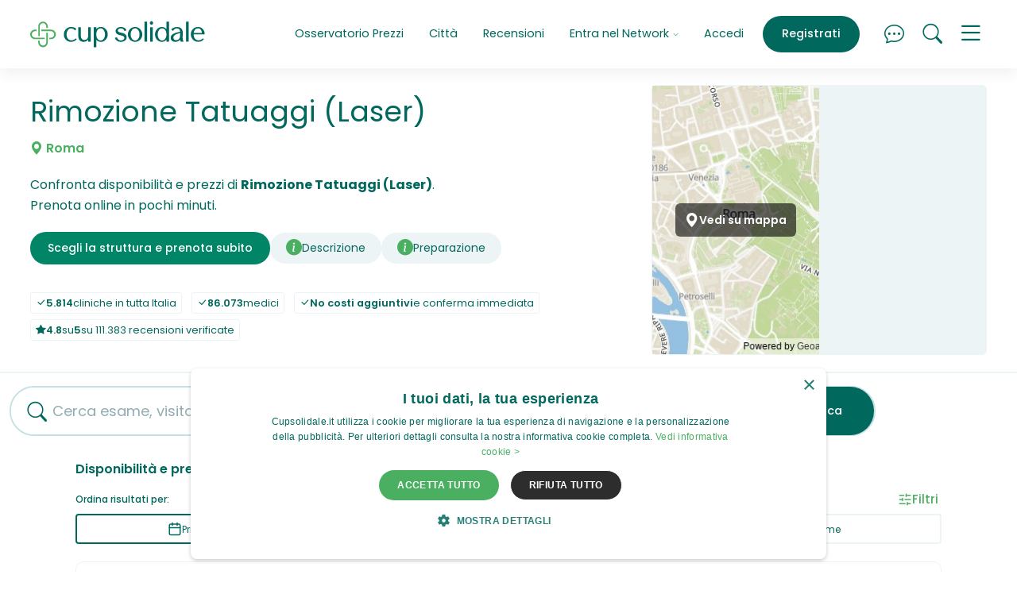

--- FILE ---
content_type: text/html; charset=UTF-8
request_url: https://www.cupsolidale.it/c/roma/5d1389782d53c/
body_size: 25977
content:
<!doctype html>
<html lang="it">
  <head>
    <meta charset="utf-8">
<meta http-equiv="X-UA-Compatible" content="IE=edge">

<meta name="viewport" content="width=device-width, initial-scale=1, shrink-to-fit=no">

  
    <script>
      if (navigator && navigator.serviceWorker) {

        const sw_path = "/service_worker_cupsolidale.js";
        const sw_scope = "/";

        // Register the worker
        navigator.serviceWorker.register(sw_path, {scope: sw_scope});

        // Cleanup old cache on page load
        if (navigator.serviceWorker.controller) {
          window.addEventListener('load', function () {
            navigator.serviceWorker.controller.postMessage('cleanUp');
          });
        }
      
      }
    </script>
  


<link rel="preconnect" href="https://cdn01.cupsolidale.it/" crossorigin>
<link rel="preconnect" href="https://sstm.cupsolidale.it" crossorigin>

<link rel="preload" href="https://cdn01.cupsolidale.it/cupsolidale/assets/v202601091800/fonts/poppins-regular-webfont.woff2" as="font" type="font/woff2" crossorigin>
<link rel="preload" href="https://cdn01.cupsolidale.it/cupsolidale/assets/v202601091800/fonts/poppins-medium-webfont.woff2" as="font" type="font/woff2" crossorigin>
<link rel="preload" href="https://cdn01.cupsolidale.it/cupsolidale/assets/v202601091800/fonts/poppins-semibold-webfont.woff2" as="font" type="font/woff2" crossorigin>
<link rel="preload" href="https://cdn01.cupsolidale.it/cupsolidale/assets/v202601091800/fonts/poppins-bold-webfont.woff2" as="font" type="font/woff2" crossorigin>
<link rel="preload" href="https://cdn01.cupsolidale.it/cupsolidale/assets/fonts/cupsolidaleicons.00004.woff2" as="font" type="font/woff2" crossorigin>
<link rel="preload" href="https://cdn01.cupsolidale.it/cupsolidale/assets/fonts/cupsolidaleicons.00004.woff" as="font" type="font/woff" crossorigin>



<link rel="canonical" href="https://www.cupsolidale.it/c/roma/5d1389782d53c/"/>


    

    <link media="screen" rel="stylesheet" href="https://cdn01.cupsolidale.it/cupsolidale/assets/v202601091800/css/critical.css">
    <link rel="preload" href="https://cdn01.cupsolidale.it/cupsolidale/assets/v202601091800/css/uncritical.css" as="style" onload="this.onload=null;this.rel='stylesheet'">
    <noscript><link rel="stylesheet" href="https://cdn01.cupsolidale.it/cupsolidale/assets/v202601091800/css/uncritical.css"></noscript>
    


    
    <title>Rimozione Tatuaggi (Laser) a Roma Costi e Prenotazioni</title>
<meta name="description" content="Confronta Costi e Disponibilità per Rimozione Tatuaggi (Laser) nelle strutture private di Roma. Compara e prenota ora su CupSolidale.it: miglior sito di prenotazioni sanitarie in Italia">



<meta name="theme-color" content="#ffffff">

<meta property="og:title" content="Rimozione Tatuaggi (Laser) a Roma Costi e Prenotazioni" />
<meta property="og:type" content="article" />
<meta property="og:url" content="https://www.cupsolidale.it/c/roma/5d1389782d53c/" />
<meta property="og:site_name" content="www.cupsolidale.it" />


<meta property="og:image" content="https://cdn02.cupsolidale.it/images/0/1/01-laser-terapia.jpg"/>
<meta property="og:description" content="Confronta Costi e Disponibilità per Rimozione Tatuaggi (Laser) nelle strutture private di Roma. Compara e prenota ora su CupSolidale.it: miglior sito di prenotazioni sanitarie in Italia. Cup Solidale.">



<meta name="twitter:widgets:csp" content="on">
<meta name="twitter:card" content="summary"/>
<meta name="twitter:site" content="https://twitter.com/Cupsolidale.it"/>
<meta name="twitter:domain" content="www.cupsolidale.it"/>
<meta name="twitter:title" content="Rimozione Tatuaggi (Laser) a Roma Costi e Prenotazioni"/>
<meta name="twitter:description" content="Confronta Costi e Disponibilità per Rimozione Tatuaggi (Laser) nelle strutture private di Roma. Compara e prenota ora su CupSolidale.it: miglior sito di prenotazioni sanitarie in Italia"/>

<script>
var url_suggest_search = "https:\/\/api2.cupsolidale.it\/v2\/search\/suggest";
var page_type          = 'citydetail';
var page_type_detail   = 'citydetail_what';
var ecomItems          = [];
var is_cupsolidale     = false;
var is_affiliato       = false;
var is_online_what     = false;
var cupsolidale_evento = 'PageView';
var client_ip          = '18.221.242.23';
var selections         = {};
var autocomplete_data  = '';
var important_services = ["Visita Dermatologica","Rx Ortopanoramica Arcate Dentarie (OPT)",  "Visita Medico Sportiva","Ecografia Addome Completo", "Rmn Ginocchio", "Elettrocardiogramma (ECG)", "Visita Oculistica", "Ecografia Muscolo Tendinea", "Visita Ortopedica","Rx Rachide Lombosacrale", "Analisi del Sangue"];
var csfr_token         = '';
var X_CSRF_TOKEN       = "[base64]";
</script>

<!-- APERION Tag Manager Server Side -->

<script defer>(function(w,d,s,l,i){w[l]=w[l]||[];w[l].push({'gtm.start':
new Date().getTime(),event:'gtm.js'});var f=d.getElementsByTagName(s)[0],
j=d.createElement(s),dl=l!='dataLayer'?'&l='+l:'';j.async=true;j.src=
'https://sstm.cupsolidale.it/hvbren.js?id='+i+dl;f.parentNode.insertBefore(j,f);
})(window,document,'script','dataLayer','GTM-NZ6N5RV');</script>

<!-- End APERION Tag Manager Server Side -->
    
<link rel="shortcut icon" href="https://cdn01.cupsolidale.it/cupsolidale/assets/favicons/favicon.ico">
<link rel="icon" type="image/png" sizes="16x16" href="https://cdn01.cupsolidale.it/cupsolidale/assets/favicons/favicon-16x16.png">
<link rel="icon" type="image/png" sizes="32x32" href="https://cdn01.cupsolidale.it/cupsolidale/assets/favicons/favicon-32x32.png">
<link rel="icon" type="image/png" sizes="48x48" href="https://cdn01.cupsolidale.it/cupsolidale/assets/favicons/favicon-48x48.png">
<link rel="manifest" href="https://cdn01.cupsolidale.it/cupsolidale/assets/favicons/manifest.json">
<meta name="mobile-web-app-capable" content="yes">
<meta name="theme-color" content="#edf4f5">
<meta name="application-name" content="CupSolidale">
<link rel="apple-touch-icon" sizes="57x57" href="https://cdn01.cupsolidale.it/cupsolidale/assets/favicons/apple-touch-icon-57x57.png">
<link rel="apple-touch-icon" sizes="60x60" href="https://cdn01.cupsolidale.it/cupsolidale/assets/favicons/apple-touch-icon-60x60.png">
<link rel="apple-touch-icon" sizes="72x72" href="https://cdn01.cupsolidale.it/cupsolidale/assets/favicons/apple-touch-icon-72x72.png">
<link rel="apple-touch-icon" sizes="76x76" href="https://cdn01.cupsolidale.it/cupsolidale/assets/favicons/apple-touch-icon-76x76.png">
<link rel="apple-touch-icon" sizes="114x114" href="https://cdn01.cupsolidale.it/cupsolidale/assets/favicons/apple-touch-icon-114x114.png">
<link rel="apple-touch-icon" sizes="120x120" href="https://cdn01.cupsolidale.it/cupsolidale/assets/favicons/apple-touch-icon-120x120.png">
<link rel="apple-touch-icon" sizes="144x144" href="https://cdn01.cupsolidale.it/cupsolidale/assets/favicons/apple-touch-icon-144x144.png">
<link rel="apple-touch-icon" sizes="152x152" href="https://cdn01.cupsolidale.it/cupsolidale/assets/favicons/apple-touch-icon-152x152.png">
<link rel="apple-touch-icon" sizes="167x167" href="https://cdn01.cupsolidale.it/cupsolidale/assets/favicons/apple-touch-icon-167x167.png">
<link rel="apple-touch-icon" sizes="180x180" href="https://cdn01.cupsolidale.it/cupsolidale/assets/favicons/apple-touch-icon-180x180.png">
<link rel="apple-touch-icon" sizes="1024x1024" href="https://cdn01.cupsolidale.it/cupsolidale/assets/favicons/apple-touch-icon-1024x1024.png">
<meta name="apple-mobile-web-app-capable" content="yes">
<meta name="apple-mobile-web-app-status-bar-style" content="black-translucent">
<meta name="apple-mobile-web-app-title" content="CupSolidale">
<link rel="apple-touch-startup-image" media="(device-width: 320px) and (device-height: 568px) and (-webkit-device-pixel-ratio: 2) and (orientation: portrait)" href="https://cdn01.cupsolidale.it/cupsolidale/assets/favicons/apple-touch-startup-image-640x1136.png">
<link rel="apple-touch-startup-image" media="(device-width: 375px) and (device-height: 667px) and (-webkit-device-pixel-ratio: 2) and (orientation: portrait)" href="https://cdn01.cupsolidale.it/cupsolidale/assets/favicons/apple-touch-startup-image-750x1334.png">
<link rel="apple-touch-startup-image" media="(device-width: 414px) and (device-height: 896px) and (-webkit-device-pixel-ratio: 2) and (orientation: portrait)" href="https://cdn01.cupsolidale.it/cupsolidale/assets/favicons/apple-touch-startup-image-828x1792.png">
<link rel="apple-touch-startup-image" media="(device-width: 375px) and (device-height: 812px) and (-webkit-device-pixel-ratio: 3) and (orientation: portrait)" href="https://cdn01.cupsolidale.it/cupsolidale/assets/favicons/apple-touch-startup-image-1125x2436.png">
<link rel="apple-touch-startup-image" media="(device-width: 414px) and (device-height: 736px) and (-webkit-device-pixel-ratio: 3) and (orientation: portrait)" href="https://cdn01.cupsolidale.it/cupsolidale/assets/favicons/apple-touch-startup-image-1242x2208.png">
<link rel="apple-touch-startup-image" media="(device-width: 414px) and (device-height: 896px) and (-webkit-device-pixel-ratio: 3) and (orientation: portrait)" href="https://cdn01.cupsolidale.it/cupsolidale/assets/favicons/apple-touch-startup-image-1242x2688.png">
<link rel="apple-touch-startup-image" media="(device-width: 768px) and (device-height: 1024px) and (-webkit-device-pixel-ratio: 2) and (orientation: portrait)" href="https://cdn01.cupsolidale.it/cupsolidale/assets/favicons/apple-touch-startup-image-1536x2048.png">
<link rel="apple-touch-startup-image" media="(device-width: 834px) and (device-height: 1112px) and (-webkit-device-pixel-ratio: 2) and (orientation: portrait)" href="https://cdn01.cupsolidale.it/cupsolidale/assets/favicons/apple-touch-startup-image-1668x2224.png">
<link rel="apple-touch-startup-image" media="(device-width: 834px) and (device-height: 1194px) and (-webkit-device-pixel-ratio: 2) and (orientation: portrait)" href="https://cdn01.cupsolidale.it/cupsolidale/assets/favicons/apple-touch-startup-image-1668x2388.png">
<link rel="apple-touch-startup-image" media="(device-width: 1024px) and (device-height: 1366px) and (-webkit-device-pixel-ratio: 2) and (orientation: portrait)" href="https://cdn01.cupsolidale.it/cupsolidale/assets/favicons/apple-touch-startup-image-2048x2732.png">
<link rel="apple-touch-startup-image" media="(device-width: 810px) and (device-height: 1080px) and (-webkit-device-pixel-ratio: 2) and (orientation: portrait)" href="https://cdn01.cupsolidale.it/cupsolidale/assets/favicons/apple-touch-startup-image-1620x2160.png">
<link rel="apple-touch-startup-image" media="(device-width: 320px) and (device-height: 568px) and (-webkit-device-pixel-ratio: 2) and (orientation: landscape)" href="https://cdn01.cupsolidale.it/cupsolidale/assets/favicons/apple-touch-startup-image-1136x640.png">
<link rel="apple-touch-startup-image" media="(device-width: 375px) and (device-height: 667px) and (-webkit-device-pixel-ratio: 2) and (orientation: landscape)" href="https://cdn01.cupsolidale.it/cupsolidale/assets/favicons/apple-touch-startup-image-1334x750.png">
<link rel="apple-touch-startup-image" media="(device-width: 414px) and (device-height: 896px) and (-webkit-device-pixel-ratio: 2) and (orientation: landscape)" href="https://cdn01.cupsolidale.it/cupsolidale/assets/favicons/apple-touch-startup-image-1792x828.png">
<link rel="apple-touch-startup-image" media="(device-width: 375px) and (device-height: 812px) and (-webkit-device-pixel-ratio: 3) and (orientation: landscape)" href="https://cdn01.cupsolidale.it/cupsolidale/assets/favicons/apple-touch-startup-image-2436x1125.png">
<link rel="apple-touch-startup-image" media="(device-width: 414px) and (device-height: 736px) and (-webkit-device-pixel-ratio: 3) and (orientation: landscape)" href="https://cdn01.cupsolidale.it/cupsolidale/assets/favicons/apple-touch-startup-image-2208x1242.png">
<link rel="apple-touch-startup-image" media="(device-width: 414px) and (device-height: 896px) and (-webkit-device-pixel-ratio: 3) and (orientation: landscape)" href="https://cdn01.cupsolidale.it/cupsolidale/assets/favicons/apple-touch-startup-image-2688x1242.png">
<link rel="apple-touch-startup-image" media="(device-width: 768px) and (device-height: 1024px) and (-webkit-device-pixel-ratio: 2) and (orientation: landscape)" href="https://cdn01.cupsolidale.it/cupsolidale/assets/favicons/apple-touch-startup-image-2048x1536.png">
<link rel="apple-touch-startup-image" media="(device-width: 834px) and (device-height: 1112px) and (-webkit-device-pixel-ratio: 2) and (orientation: landscape)" href="https://cdn01.cupsolidale.it/cupsolidale/assets/favicons/apple-touch-startup-image-2224x1668.png">
<link rel="apple-touch-startup-image" media="(device-width: 834px) and (device-height: 1194px) and (-webkit-device-pixel-ratio: 2) and (orientation: landscape)" href="https://cdn01.cupsolidale.it/cupsolidale/assets/favicons/apple-touch-startup-image-2388x1668.png">
<link rel="apple-touch-startup-image" media="(device-width: 1024px) and (device-height: 1366px) and (-webkit-device-pixel-ratio: 2) and (orientation: landscape)" href="https://cdn01.cupsolidale.it/cupsolidale/assets/favicons/apple-touch-startup-image-2732x2048.png">
<link rel="apple-touch-startup-image" media="(device-width: 810px) and (device-height: 1080px) and (-webkit-device-pixel-ratio: 2) and (orientation: landscape)" href="https://cdn01.cupsolidale.it/cupsolidale/assets/favicons/apple-touch-startup-image-2160x1620.png">
<link rel="icon" type="image/png" sizes="228x228" href="https://cdn01.cupsolidale.it/cupsolidale/assets/favicons/coast-228x228.png">
<meta name="msapplication-TileColor" content="#edf4f5">
<meta name="msapplication-TileImage" content="https://cdn01.cupsolidale.it/cupsolidale/assets/favicons/mstile-144x144.png">
<meta name="msapplication-config" content="https://cdn01.cupsolidale.it/cupsolidale/assets/favicons/browserconfig.xml">
<link rel="yandex-tableau-widget" href="https://cdn01.cupsolidale.it/cupsolidale/assets/favicons/yandex-browser-manifest.json">

    
  <link rel="preload" as="image" href="/maps/?lat=41.893056&lng=12.482778&marker=0&style=klokantech-basic&w=800&h=340&z=14" fetchpriority="high">

    <meta name="robots" content="index, follow, max-snippet:-1, max-image-preview:large, max-video-preview:-1" />
    <meta name="purpose" content="Medical Booking Marketplace" />
    <meta name="topic" content="Sanità Privata, Prenotazioni Mediche, Esami Diagnostici, Visite Specialistiche" />

    <meta name="coverage" content="Italy" />
    <meta name="target_country" content="IT" />
    <meta name="geo.region" content="IT" />
  </head>
  <body>
          <input type="hidden" id="searchedValue" value="[{&quot;text&quot;:&quot;Rimozione Tatuaggi (Laser)&quot;,&quot;id&quot;:&quot;5d1389782d53c&quot;,&quot;category&quot;:[&quot;diagnostica&quot;]}]" />
    
          <input type="hidden" id="searchedValueIds" value="" />
    
    <input type="hidden" id="lat" value="">
    <input type="hidden" id="lng" value="">
    
    






<div class="main-nav-container  navbar-white-bg-color navbar-shadow" style="position: sticky !important;">

  <div id="collapsedMainMenu">
    <div class="container">
      <div class="row">
        <div class="col-md-7">

                      <ul class="list-inline btn-wrapper btn-wrapper-w d-lg-none text-center text-sm-start">
              <li class="list-inline-item"><a href="#" class="btn btn-outline-bluegreen openSignin">Accedi</a></li>
              <li class="list-inline-item"><a href="#" class="btn btn-default openSignup ">Registrati</a></li>
            </ul>
          
          <ul class="list-unstyled">

            
            
            <li class=" d-xl-none"><a class="menuLink" href="/prezzi.html">Osservatorio Prezzi</a></li>
            <li class="d-xl-none"><a class="menuLink" href="/a/cities">Città</a></li>
            <li class="mb-5 d-xl-none"><a class="menuLink" href="/recensioni-cupsolidale-opinioni.html" >Recensioni</a></li>

            <li><a class="menuLink" href="/chi-siamo.html">Chi siamo</a></li>
            <li><a class="menuLink" href="/chisiamo-come-funziona.html">Come funziona CupPrivato</a></li>
            
            <li><a class="menuLink" href="/salute-benessere-news.html">Salute & Benessere News</a></li>
            <li><a class="menuLink" href="/chi-siamo.html#d55af4df7066d">Contenuti e Comitato Editoriale</a></li>
            <li><a class="menuLink mt-5" href="/entra-nel-network.html#struttura">Sei una Clinica / Professionista della Salute?</a></li>
            <li><a class="menuLink" href="/entra-nel-network.html#farmacia">Sei una farmacia?</a></li>
            <li><a class="menuLink open-contactForm" href="#">Contattaci</a></li>
            <li class="mt-5"><a class="menuLink openSigninAffiliati" href="#">Login affiliati</a></li>
            <li><a class="menuLink" href="https://app.cupsolidale.it/user/login" target="_blank">Login Dashboard</a></li>
          </ul>
        </div>
        <div class="col-md-5 text-md-end">
          <p>Hai bisogno di aiuto per prenotare un esame o una visita?<br>
          <a href="tel:+39028003532" class="btn btn-outline-bluegreen">Prenotazioni &nbsp;<i class="cup cup-telephone"></i> 02 800 3532</a><br><small>Lunedi-Venerdi 9:00-18:00</small></p>

          <p>Sei una clinica o una farmacia e hai bisogno di supporto?<br>
          <a href="tel:+390550982184" class="btn btn-outline-bluegreen">Assistenza Strutture &nbsp;<i class="cup cup-telephone"></i> 055 098 2184</a><br><small>Lunedi-Venerdi 8:00-18:00</small></p>
        </div>
      </div>

    </div>
  </div>

  <div class="container">
    <div class="main-nav-wrapper">
      <div class="main-nav">

        
          <div class="brand">
            <a href="/"><img src="https://cdn01.cupsolidale.it/cupsolidale/assets/images/logo_color.svg" alt="Cup Solidale Prenotazione Prestazioni Medico Sanitarie Private" width="228px" height="34px" id="brand-img"></a>
          </div>

          <div class="menu">
            <ul class="nav justify-content-end">

              

              
              <li class="nav-item d-none d-xl-block">
                <a class="nav-link" aria-current="page" href="/prezzi.html">Osservatorio Prezzi</a>
              </li>

              <li class="nav-item d-none d-xl-block">
                <a class="nav-link" aria-current="page" href="/a/cities">Città</a>
              </li>

              <li class="nav-item d-none d-xl-block">
                <a class="nav-link" aria-current="page" href="/recensioni-cupsolidale-opinioni.html" >Recensioni</a>
              </li>

              <li class="nav-item dropdown d-none d-xl-block">
                <a class="nav-link dropdown-toggle" href="#" role="button" id="dropdownMenuLink" data-bs-toggle="dropdown" aria-expanded="false">
                Entra nel Network <i class="cup cup-chevron-down"></i>
                </a>
                <ul class="dropdown-menu" aria-labelledby="dropdownMenuLink">
                  <li><a class="dropdown-item" href="/entra-nel-network.html">Presentazione Network</a></li>
                  <li><a class="dropdown-item" href="/entra-nel-network.html#struttura">Sei una Clinica / Professionista della Salute?</a></li>
                  <li><a class="dropdown-item" href="/entra-nel-network.html#farmacia">Sei una farmacia?</a></li>
                </ul>
              </li>

                              <li class="nav-item border-xl-left d-none d-lg-block">
                  <a class="nav-link openSignin" href="#">Accedi</a>
                </li>
                <li class="nav-item d-none d-lg-block ms-lg-2">
                  <a class="nav-link openSignup btn btn-petrol" aria-current="page" href="#">Registrati</a>
                </li>
              
              <li class="nav-item ms-2 ms-lg-4">
                <a id="chatFrame" class="nav-link nav-link-icon" href="#"><i class="cup cup-chat-dots"></i></a>
              </li>

              <li class="nav-item ms-2 ms-lg-2">
                <a class="nav-link nav-link-icon" href="#"><i data-bs-toggle="offcanvas" data-bs-target="#offcanvasSearch" aria-controls="offcanvasSearch" class="cup cup-search "></i></a>
              </li>

              <li class="nav-item ms-2 ms-lg-2">
                <a class="nav-link nav-link-icon ham" data-bs-toggle="collapse" href="#op" role="button" aria-expanded="false" aria-controls="collapseMainMenu" data-bs-target=".collapse-main-menu">
                  <i class="cup cup-menu menuIcon"></i>
                  <i class="cup cup-x xIcon"></i>
                </a>
              </li>

            </ul>
          </div>

        
      </div>
    </div>
  </div>

</div>

    
<div class="c-hero-base c-hero-base--new">
  
  <div class="c-hero-base__content">

    <div class="w-100">
              
        <h1>
          Rimozione Tatuaggi (Laser) 
          <span class="c-hero-base__post-heading"><i class="cup cup-geo-alt-fill"></i> Roma</span>
        </h1>
      
      <div class="c-hero-base__infobox">
        Confronta disponibilità e prezzi di <strong>Rimozione Tatuaggi (Laser)</strong>.<br>Prenota online in pochi minuti.
      </div>

      <nav class="c-nav-sede">
        <a href="#anchor-1" class="btn btn-bluegreen scroll-animation d-none d-md-block">Scegli la struttura e prenota subito</a>

                  <a href="#" data-bs-toggle="modal" data-bs-target="#whereDescModal"><i class="cup cup-info-circle-fill"></i> <span class="_text-truncate">Descrizione</span></a>
        
                  <a href="#" data-bs-toggle="modal" data-bs-target="#prepModal"><i class="cup cup-info-circle-fill"></i> <span class="_text-truncate">Preparazione</span></a>
        
        

              </nav>

      <div class="c-hero-base__stats">
        <ul class="list-inline mb-0">
          <li class="list-inline-item"><span class="badge"><span class="cup cup-check-lg"></span><strong>5.814</strong> cliniche in tutta Italia</span></li>
          <li class="list-inline-item"><span class="badge"><span class="cup cup-check-lg"></span> <strong>86.073</strong> medici</span></li>
          <li class="list-inline-item"><span class="badge"><span class="cup cup-check-lg"></span><strong>No costi aggiuntivi</strong> e conferma immediata</span></li>
          <li class="list-inline-item"><span class="badge"><span class="cup cup-star-fill"></span> <strong>4.8</strong> su <strong>5</strong> su 111.383 recensioni verificate</span></li>
        </ul>
      </div>

      

    </div>
  
  </div>

      <div class="c-hero-base__media">
      <div class="c-hero-base__map c-hero-base__map--xl js-lightbox-iframe">
        
        
<button type="button" class="btn btn-link btn-simple-link" data-bs-toggle="modal" data-bs-target="#whereMapModal">
  <img 
    class="c-hero-base__map-image"
    src="/maps/?lat=41.893056&lng=12.482778&marker=0&style=klokantech-basic&w=800&h=340&z=14" 
    alt="Mappa" 
    width="600" 
    height="400"
    fetchpriority="high"
    loading="eager"
    decoding="async"
  >
      <span class="c-hero-base__a_icon c-hero-base__a_icon--centered">
      <span class="cup cup-geo-alt-fill" aria-hidden="true"></span> 
      <span class="_u-visually-hidden">Vedi su mappa</span>
    </span>
  </button>
      </div>
    </div>
  
</div>

<div id="anchor-1" class="engine-container">

  <div class="search-container d-none d-lg-block">
    <form id="city-search" class="search2" action="/search/list" accept-charset="UTF-8" method="get" autocomplete="off">
      <input type="hidden" id="query" name="search[what]" value="">
      <input type="hidden" class="form-control loc" value="Roma" required id="place">
      <input type="hidden" id="url" value="roma" required >
      <input type="hidden" id="lat" name="search[lat]" value="41.893056000">
      <input type="hidden" id="lng" name="search[lng]" value="12.482778000">
      <input type="hidden" id="searchedValue" value="[{&quot;text&quot;:&quot;Rimozione Tatuaggi (Laser)&quot;,&quot;id&quot;:&quot;5d1389782d53c&quot;,&quot;category&quot;:[&quot;diagnostica&quot;]}]" />
      <input type="hidden" id="searchedValueIds" value="" />

      <div class="search-bar">
        <div class="d-flex align-items-center">
          <div class="flex-grow-1 pe-3">
            <div class="form-control-border-bottom">
              <i class="cup cup-search"></i>
              <input type="text" name="where" id="queryText" value="" class="form-control q" placeholder="Cerca esame, visita, specialista" autocomplete="off" data-dataLayer-event="ricerca_interna">
            </div>
          </div>
          <div>
            <button id="citySearch" type="submit" name="button" class="btn btn-outline-coolgrey btn-md js-btn"><span>Cerca</span><i class="cup cup-arrow-right-short"></i></button>
          </div>
        </div>
      </div>
      
    </form>
  </div>

  

  <div class="results-container">
    <div id="_listing">
      <div class="slots">
        <input type="hidden" id="pageCount" value="" />
                  <h4 class="slots-heading">Disponibilità e prezzi in tempo reale, prenotazione con conferma immediata</h4>
          <div id="slotContainer">
            
<script type="application/javascript">
  if (window.slotAddressPoints === undefined) window.slotAddressPoints = [];
  site_version = 'cupsolidale';
  async function loadNativeSlots(){
  try{
       var api_domain = 'api2.cupsolidale.it';
       var json = await fetch('https://'+api_domain+'/v2/cupads/native/'+site_version+document.location.pathname);
        json    = await json.json();
        if(json && json.success && json.ads && json.ads[0]){
            for(var i=0; i<json.ads.length; i++){
                var position = json.ads[i].position ;
                var rightslot =document.getElementById('slot-'+position);
                if(rightslot && !document.getElementById('native-'+position))
                  rightslot.insertAdjacentHTML('beforebegin','<div id="native-'+position+'">'+json.ads[i].html+'</div>');

            }
        }
     } catch (error) {
      console.error(error);
      // expected output: ReferenceError: nonExistentFunction is not defined
      // Note - error messages will vary depending on browser
    }
  }
</script>

  



          
        
  
        
  
  <div class="nav-slots-container" id="navSlotsContainer">
    <div class="row align-items-center">
      <div class="col">
        <strong>Ordina risultati per:</strong>
      </div>
      <div class="col text-end">
        <a href="#" class="btn-filter" data-bs-toggle="offcanvas" data-bs-target="#offcanvasFilter" aria-controls="offcanvasFilter">
          <span>
            <svg xmlns="http://www.w3.org/2000/svg" width="18" height="18" viewBox="0 0 24 24" fill="none" stroke="currentColor" stroke-width="2" stroke-linecap="round" stroke-linejoin="round" class="lucide lucide-sliders-horizontal-icon lucide-sliders-horizontal"><path d="M10 5H3"/><path d="M12 19H3"/><path d="M14 3v4"/><path d="M16 17v4"/><path d="M21 12h-9"/><path d="M21 19h-5"/><path d="M21 5h-7"/><path d="M8 10v4"/><path d="M8 12H3"/></svg>
          </span>
          <span>Filtri </span>
        </a>
      </div>
    </div>

    <nav class="nav nav-pills nav-justified nav-slots">
                  
      <a class="nav-link active" aria-current="page" href="/c/roma/5d1389782d53c?when=&type=&mode=&sort=">
        <span class="nav-slots-icon">
          <svg xmlns="http://www.w3.org/2000/svg" width="18" height="18" viewBox="0 0 24 24" fill="none" stroke="currentColor" stroke-width="2" stroke-linecap="round" stroke-linejoin="round" class="lucide lucide-calendar-icon lucide-calendar"><path d="M8 2v4"/><path d="M16 2v4"/><rect width="18" height="18" x="3" y="4" rx="2"/><path d="M3 10h18"/></svg>
        </span>
        <span>Prima disponibilità</span>
      </a>
      <a class="nav-link " aria-current="" href="/c/roma/5d1389782d53c?when=&type=&mode=&sort=sort:price">
        <span class="nav-slots-icon">
          <svg xmlns="http://www.w3.org/2000/svg" width="18" height="18" viewBox="0 0 24 24" fill="none" stroke="currentColor" stroke-width="2" stroke-linecap="round" stroke-linejoin="round" class="lucide lucide-euro-icon lucide-euro"><path d="M4 10h12"/><path d="M4 14h9"/><path d="M19 6a7.7 7.7 0 0 0-5.2-2A7.9 7.9 0 0 0 6 12c0 4.4 3.5 8 7.8 8 2 0 3.8-.8 5.2-2"/></svg>
        </span>
        <span>Prezzo più basso</span>
      </a>
      <a class="nav-link " aria-current="" href="/c/roma/5d1389782d53c?when=&type=&mode=&sort=sort:where">
        <span class="nav-slots-icon">
          <svg xmlns="http://www.w3.org/2000/svg" width="18" height="18" viewBox="0 0 24 24" fill="none" stroke="currentColor" stroke-width="2" stroke-linecap="round" stroke-linejoin="round" class="lucide lucide-map-pin-icon lucide-map-pin"><path d="M20 10c0 4.993-5.539 10.193-7.399 11.799a1 1 0 0 1-1.202 0C9.539 20.193 4 14.993 4 10a8 8 0 0 1 16 0"/><circle cx="12" cy="10" r="3"/></svg>
        </span>
        <span>Più vicino a me</span>
      </a>
    </nav>
  </div>

  <div class="offcanvas offcanvas-end offcanvas-filter" tabindex="-1" id="offcanvasFilter" aria-labelledby="offcanvasBottomLabel">
    <div class="offcanvas-header">
      <h5 class="offcanvas-title">Filtri</h5>
      <button type="button" class="btn-close text-reset" data-bs-dismiss="offcanvas" aria-label="Close"></button>
    </div>
    <div class="offcanvas-body">

      <form action="/c/roma/5d1389782d53c" accept-charset="UTF-8" method="get" autocomplete="off" style="margin: 0; height: 100%;" class="d-flex flex-column justify-content-between">

        
        
        <div class="offcanvas-filter-body">

          <p style="margin: 0rem 0 0.75rem 0;"><strong>Per quando vorresti prenotare?</strong></p>
          <div class="form-check">
            <input class="form-check-input" type="radio" name="when" id="filter_when_any" value="" checked>
            <label class="form-check-label" for="filter_when_any">
              Qualsiasi data
            </label>
          </div>
                                  <div class="form-check">
              <input class="form-check-input" type="radio" name="when" id="filter_when_oggi" value="oggi" >
              <label class="form-check-label" for="filter_when_oggi">
                Oggi
              </label>
            </div>
                                  <div class="form-check">
              <input class="form-check-input" type="radio" name="when" id="filter_when_domani" value="domani" >
              <label class="form-check-label" for="filter_when_domani">
                Domani
              </label>
            </div>
                                  <div class="form-check">
              <input class="form-check-input" type="radio" name="when" id="filter_when_settimana" value="settimana" >
              <label class="form-check-label" for="filter_when_settimana">
                Settimana
              </label>
            </div>
                                  <div class="form-check">
              <input class="form-check-input" type="radio" name="when" id="filter_when_prossima-settimana" value="prossima-settimana" >
              <label class="form-check-label" for="filter_when_prossima-settimana">
                Prossima settimana
              </label>
            </div>
                                  <div class="form-check">
              <input class="form-check-input" type="radio" name="when" id="filter_when_prossimo-mese" value="prossimo-mese" >
              <label class="form-check-label" for="filter_when_prossimo-mese">
                Prossimo mese
              </label>
            </div>
          
          
        </div>

        <div class="offcanvas-filter-footer">

          <button id="search-form" type="submit" name="button" class="btn btn-primary btn-lg" style="min-width: 200px;">Applica tutti i filtri</button>

                      <div class="text-center mt-2">
              <a href="/c/roma/5d1389782d53c" class="btn btn-link btn-sm" style="padding: 4px;">Annulla tutti i filtri</a>
            </div>
          
        </div>


      </form>

    </div>
  </div>



      
                  
  
                                      
  
  
        
  

  
  
  
  
  <div class="slot-wrapper" id="slot-0">
    <div class="slot">
      
<div class="col-image">

    <div class="slot-logo ">
      <div style="overflow: hidden;">

        
                    
                                                      
          <img width="160px" height="64px" src="https://cdn01.cupsolidale.it/slir/w160-h90/loghi/6262b6ecc1abb_71be9d8c-51cb-4c21-a7af-365798c78a4e.jpg" alt="SANIMED - ROMA" title="Dove fare Rimozione Tatuaggi (Laser) nel privato" loading="lazy">
        
        
      </div>

              
                                                      
    </div>

  </div>
      <div class="col-contents">

        <div class="contents-row-1">

          <div class="time-container">
            <div class="date">Lun, 19 Gen 2026</div>
            <div class="divider"></div>
            <div class="time">Pomeriggio</div>
          </div>

          <h2 class="heading"><a href="/prestazione/5d1389782d53c/" >Rimozione Tatuaggi (Laser)</a>
                                              </h2>
        </div>
        <div class="contents-row-2">
          <div>
            
                          <p class="address"></p><img src="/cupsolidale/assets/images/feature-build.svg" alt="Sanimed - Roma" width="20px" height="21px"> <strong style="margin-right: 10px;"><a href="/sede/6262bcb5bc1f4605588b4569">Sanimed - Roma</a></strong>
                          
    
  <span class="rating-inline-wrapper">
    <span class="color-petrol"><strong>4,9</strong> su 5</span>

    <span class="stars">
      <svg viewBox="0 0 256 256" width="18" height="18">
        <g transform="matrix(0.44 0 0 0.44 128 128)">
          <path class="primary primary-s" transform="translate(-288, -256.02)"
            d="M 259.3 17.8 L 194 150.2 L 47.9 171.5 C 21.7 175.3 11.20 207.6 30.2 226.1 L 135.9 329.1 L 110.9 474.6 C 106.4 500.9 134.1 520.6 157.3 508.3 L 288 439.6 L 418.7 508.3 C 441.9 520.5 469.6 500.9 465.1 474.6 L 440.1 329.1 L 545.8 226.1 C 564.8 207.6 554.3 175.3 528.1 171.5 L 382 150.2 L 316.7 17.8 C 305 -5.8 271.1 -6.1 259.3 17.8 z" />
        </g>
      </svg>
      <span class="cover" style="width: 2,98245614035%;"></span>
    </span>

          <span class="reviews-count">(228 recensioni)</span>
      </span>

            </p>

            <p class="address_link is-grid">
                              <a href="/c/roma-zona-alessandrino/5d1389782d53c">
                  <span data-lab-description="" class="whereAddress">
                    Centro Commerciale Casilino – Via Casilina 1011, Roma.                  </span>
                </a> 
              
                <a href="/embed/map2?lat=41,870778&lng=12,583078" class="on-map" data-bs-toggle="modal" data-bs-target="#whereMapModal"><i class="cup cup-geo-alt-fill"></i> Vedi mappa</a>

            </p>

            <p>
              <a href="/s//roma-zona-alessandrino/"></a> <a href="/medico/9ee2d1100f73caeaaf30840f55fdb71e"><i class="fa icon-doctor"></i> D'orsi Gennaro</a>                          </p>

          </div>

          <div>
            <div class="price-container">
                                                                  <div class="price">150,00€</div>
                                          </div>

            
            <a href="#" class="btn btn-primary btn-lg w-100 openBooking"  data-ecomItem="ecomItem_0" data-id="696cedcc508f2edd458b4668">
              Scegli orario</a>
            </div>

            </div>
                          <style>.phone-msg { text-align: right; } .phone-msg.hidden { display: none; } @media screen and (max-width:1199px) { .phone-msg { text-align: center; font-size: 13px; } }</style>
              <div data-phone-show-perc="10"></div>
                              <div class="phone-msg mt-2">Vuoi aiuto per prenotare?
                                                        <img src="https://cdn01.cupsolidale.it/cupsolidale/assets/images/feature-phone.svg" alt="Supporto telefonico" width="20px" height="20px" loading="lazy" style="margin-bottom: 4px;">
                                      <a href="tel:+39028003532">02.800.3532</a>
                                  </div>
                          
      </div>

      <div class="col-break"></div>
      <div class="col-footer">
        


      </div>
    </div>
  </div>

<script>
window.slotAddressPoints.push({"_id":{"$id":"6262bcb5bc1f4605588b4569"},"name":"SANIMED - ROMA","loc":{"type":"Point","coordinates":[12.583078,41.870778]},"company":"sanimed-roma","nearest_city":"roma-zona-alessandrino","address":"Centro Commerciale Casilino \u2013 Via Casilina 1011, Roma.","slot_id":"slot-0","date":"Lun, 19 Gen","datestring":"20260119","price":"150,00\u20ac"});
ecomItem_0 = { 'item_id': '5d1389782d53c', 'item_name':"Rimozione Tatuaggi (Laser)", 'currency':'EUR', 'index':0, 'item_brand':"sanimed-roma", 'item_category':'diagnostica', 'item_list_id': '', 'price': 150 , 'quantity':1, 'vat_rate':0};
ecomItems.push(ecomItem_0);
</script>

      
    
  
                                                                                                                                                                                                                                          
  
        
        
  

  
        
  
  
  <div class="slot-wrapper" id="slot-1">
    <div class="slot">
      
<div class="col-image">

    <div class="slot-logo ">
      <div style="overflow: hidden;">

        
                    
                                                      
          <img width="83,720930232558px" height="90px" src="https://cdn01.cupsolidale.it/slir/w160-h90/loghi/6911a5330ac09d4c5e8b4657-fleming.jpeg" alt="MEDICAL FLEMING - ROMA" title="Dove fare Rimozione Tatuaggi (Laser) nel privato" loading="lazy">
        
        
      </div>

            
    </div>

  </div>
      <div class="col-contents">

        <div class="contents-row-1">

          <div class="time-container">
            <div class="date">Lun, 19 Gen 2026</div>
            <div class="divider"></div>
            <div class="time">Pomeriggio</div>
          </div>

          <h2 class="heading"><a href="/prestazione/5d1389782d53c/" >Rimozione Tatuaggi (Laser)</a>
                                              </h2>
        </div>
        <div class="contents-row-2">
          <div>
            
                          <p class="address"></p><img src="/cupsolidale/assets/images/feature-build.svg" alt="Medical Fleming - Roma" width="20px" height="21px"> <strong style="margin-right: 10px;"><a href="/sede/6911a6023b60a34c5d8b4642">Medical Fleming - Roma</a></strong>
                          

            </p>

            <p class="address_link is-grid">
                              <a href="/c/roma-zona-tor-di-quinto/5d1389782d53c">
                  <span data-lab-description="" class="whereAddress">
                    Via Ferdinando Galiani, 20, 00191 Roma Rm                  </span>
                </a> 
              
                <a href="/embed/map2?lat=41,947571&lng=12,470824" class="on-map" data-bs-toggle="modal" data-bs-target="#whereMapModal"><i class="cup cup-geo-alt-fill"></i> Vedi mappa</a>

            </p>

            <p>
              <i class="fa icon-doctor"></i> Medico  Medicina Estetica                          </p>

          </div>

          <div>
            <div class="price-container">
                              <div class="price">250,00€</div>
                          </div>

            
            <a href="#" class="btn btn-primary btn-lg w-100 openBooking"  data-ecomItem="ecomItem_1" data-id="6969e16c584c646c3d8bd79f">
              Scegli orario</a>
            </div>

            </div>
                          <style>.phone-msg { text-align: right; } .phone-msg.hidden { display: none; } @media screen and (max-width:1199px) { .phone-msg { text-align: center; font-size: 13px; } }</style>
              <div data-phone-show-perc="10"></div>
                              <div class="phone-msg mt-2">Vuoi aiuto per prenotare?
                                                        <img src="https://cdn01.cupsolidale.it/cupsolidale/assets/images/feature-phone.svg" alt="Supporto telefonico" width="20px" height="20px" loading="lazy" style="margin-bottom: 4px;">
                                      <a href="tel:+39028003532">02.800.3532</a>
                                  </div>
                          
      </div>

      <div class="col-break"></div>
      <div class="col-footer">
        


      </div>
    </div>
  </div>

<script>
window.slotAddressPoints.push({"_id":{"$id":"6911a6023b60a34c5d8b4642"},"name":"MEDICAL FLEMING - ROMA","loc":{"type":"Point","coordinates":[12.470824,41.947571]},"company":"medical-fleming-roma","nearest_city":"roma-zona-tor-di-quinto","address":"Via Ferdinando Galiani, 20, 00191 Roma RM","slot_id":"slot-1","date":"Lun, 19 Gen","datestring":"20260119","price":"250,00\u20ac"});
ecomItem_1 = { 'item_id': '5d1389782d53c', 'item_name':"Rimozione Tatuaggi (Laser)", 'currency':'EUR', 'index':1, 'item_brand':"medical-fleming-roma", 'item_category':'diagnostica', 'item_list_id': '', 'price': 250 , 'quantity':1, 'vat_rate':0};
ecomItems.push(ecomItem_1);
</script>

      
    
  
                                                                                                                                                                                                                                                                                                                                                                                                                                                                          
  
        
        
  

  
        
  
  
  <div class="slot-wrapper" id="slot-2">
    <div class="slot">
      
<div class="col-image">

    <div class="slot-logo ">
      <div style="overflow: hidden;">

        
                    
                                                      
          <img width="83,720930232558px" height="90px" src="https://cdn01.cupsolidale.it/slir/w160-h90/loghi/6911a5330ac09d4c5e8b4657-fleming.jpeg" alt="MEDICAL FLEMING - ROMA" title="Dove fare Rimozione Tatuaggi (Laser) nel privato" loading="lazy">
        
        
      </div>

            
    </div>

  </div>
      <div class="col-contents">

        <div class="contents-row-1">

          <div class="time-container">
            <div class="date">Mar, 20 Gen 2026</div>
            <div class="divider"></div>
            <div class="time">Mattina e Pomeriggio</div>
          </div>

          <h2 class="heading"><a href="/prestazione/5d1389782d53c/" >Rimozione Tatuaggi (Laser)</a>
                                              </h2>
        </div>
        <div class="contents-row-2">
          <div>
            
                          <p class="address"></p><img src="/cupsolidale/assets/images/feature-build.svg" alt="Medical Fleming - Roma" width="20px" height="21px"> <strong style="margin-right: 10px;"><a href="/sede/6911a6023b60a34c5d8b4642">Medical Fleming - Roma</a></strong>
                          

            </p>

            <p class="address_link is-grid">
                              <a href="/c/roma-zona-tor-di-quinto/5d1389782d53c">
                  <span data-lab-description="" class="whereAddress">
                    Via Ferdinando Galiani, 20, 00191 Roma Rm                  </span>
                </a> 
              
                <a href="/embed/map2?lat=41,947571&lng=12,470824" class="on-map" data-bs-toggle="modal" data-bs-target="#whereMapModal"><i class="cup cup-geo-alt-fill"></i> Vedi mappa</a>

            </p>

            <p>
              <i class="fa icon-doctor"></i> Medico  Medicina Estetica                          </p>

          </div>

          <div>
            <div class="price-container">
                              <div class="price">250,00€</div>
                          </div>

            
            <a href="#" class="btn btn-primary btn-lg w-100 openBooking"  data-ecomItem="ecomItem_2" data-id="6969e16c584c646c3d8bd8ac">
              Scegli orario</a>
            </div>

            </div>
                          <style>.phone-msg { text-align: right; } .phone-msg.hidden { display: none; } @media screen and (max-width:1199px) { .phone-msg { text-align: center; font-size: 13px; } }</style>
              <div data-phone-show-perc="10"></div>
                              <div class="phone-msg mt-2">Vuoi aiuto per prenotare?
                                                        <img src="https://cdn01.cupsolidale.it/cupsolidale/assets/images/feature-phone.svg" alt="Supporto telefonico" width="20px" height="20px" loading="lazy" style="margin-bottom: 4px;">
                                      <a href="tel:+39028003532">02.800.3532</a>
                                  </div>
                          
      </div>

      <div class="col-break"></div>
      <div class="col-footer">
        


      </div>
    </div>
  </div>

<script>
window.slotAddressPoints.push({"_id":{"$id":"6911a6023b60a34c5d8b4642"},"name":"MEDICAL FLEMING - ROMA","loc":{"type":"Point","coordinates":[12.470824,41.947571]},"company":"medical-fleming-roma","nearest_city":"roma-zona-tor-di-quinto","address":"Via Ferdinando Galiani, 20, 00191 Roma RM","slot_id":"slot-2","date":"Mar, 20 Gen","datestring":"20260120","price":"250,00\u20ac"});
ecomItem_2 = { 'item_id': '5d1389782d53c', 'item_name':"Rimozione Tatuaggi (Laser)", 'currency':'EUR', 'index':2, 'item_brand':"medical-fleming-roma", 'item_category':'diagnostica', 'item_list_id': '', 'price': 250 , 'quantity':1, 'vat_rate':0};
ecomItems.push(ecomItem_2);
</script>

      
    
  
                                                                                                                          
  
        
        
  

  
        
  
  
  <div class="slot-wrapper" id="slot-3">
    <div class="slot">
      
<div class="col-image">

    <div class="slot-logo ">
      <div style="overflow: hidden;">

        
                    
                                                      
          <img width="84,905660377358px" height="90px" src="https://cdn01.cupsolidale.it/slir/w160-h90/loghi/6853f1fe491f28152a8b46de-2a1be6_801997772f144b24a602d969949dc9cc~mv2.jpeg" alt="DENTAL AESTHETICA - ROMA " title="Dove fare Rimozione Tatuaggi (Laser) nel privato" loading="lazy">
        
        
      </div>

            
    </div>

  </div>
      <div class="col-contents">

        <div class="contents-row-1">

          <div class="time-container">
            <div class="date">Mar, 20 Gen 2026</div>
            <div class="divider"></div>
            <div class="time">Pomeriggio</div>
          </div>

          <h2 class="heading"><a href="/prestazione/5d1389782d53c/" >Rimozione Tatuaggi (Laser)</a>
                                              </h2>
        </div>
        <div class="contents-row-2">
          <div>
            
                          <p class="address"></p><img src="/cupsolidale/assets/images/feature-build.svg" alt="Dental Aesthetica - Roma " width="20px" height="21px"> <strong style="margin-right: 10px;"><a href="/sede/6853f2c951ef04292b8b4595">Dental Aesthetica - Roma </a></strong>
                          

            </p>

            <p class="address_link is-grid">
                              <a href="/c/roma-zona-torrino/5d1389782d53c">
                  <span data-lab-description="" class="whereAddress">
                    V.Le Della Grande Muraglia, 258, 00144 Roma Rm                  </span>
                </a> 
              
                <a href="/embed/map2?lat=41,816502&lng=12,446796" class="on-map" data-bs-toggle="modal" data-bs-target="#whereMapModal"><i class="cup cup-geo-alt-fill"></i> Vedi mappa</a>

            </p>

            <p>
              <i class="fa icon-doctor"></i> Medico Medicina Estetica                          </p>

          </div>

          <div>
            <div class="price-container">
                              <div class="price">350,00€</div>
                          </div>

            
            <a href="#" class="btn btn-primary btn-lg w-100 openBooking"  data-ecomItem="ecomItem_3" data-id="6969df9e584c642e3d8e8829">
              Scegli orario</a>
            </div>

            </div>
                          <style>.phone-msg { text-align: right; } .phone-msg.hidden { display: none; } @media screen and (max-width:1199px) { .phone-msg { text-align: center; font-size: 13px; } }</style>
              <div data-phone-show-perc="10"></div>
                              <div class="phone-msg mt-2">Vuoi aiuto per prenotare?
                                                        <img src="https://cdn01.cupsolidale.it/cupsolidale/assets/images/feature-phone.svg" alt="Supporto telefonico" width="20px" height="20px" loading="lazy" style="margin-bottom: 4px;">
                                      <a href="tel:+39028003532">02.800.3532</a>
                                  </div>
                          
      </div>

      <div class="col-break"></div>
      <div class="col-footer">
        


      </div>
    </div>
  </div>

<script>
window.slotAddressPoints.push({"_id":{"$id":"6853f2c951ef04292b8b4595"},"name":"DENTAL AESTHETICA - ROMA ","loc":{"type":"Point","coordinates":[12.446796,41.816502]},"company":"dental-aesthetica-roma","nearest_city":"roma-zona-torrino","address":"V.le della Grande Muraglia, 258, 00144 Roma RM","slot_id":"slot-3","date":"Mar, 20 Gen","datestring":"20260120","price":"350,00\u20ac"});
ecomItem_3 = { 'item_id': '5d1389782d53c', 'item_name':"Rimozione Tatuaggi (Laser)", 'currency':'EUR', 'index':3, 'item_brand':"dental-aesthetica-roma", 'item_category':'diagnostica', 'item_list_id': '', 'price': 350 , 'quantity':1, 'vat_rate':0};
ecomItems.push(ecomItem_3);
</script>

      
    
  
                                                                                                                                                                                                                                                                                                                                                                                                                                                                          
  
        
        
  

  
        
  
  
  <div class="slot-wrapper" id="slot-4">
    <div class="slot">
      
<div class="col-image">

    <div class="slot-logo ">
      <div style="overflow: hidden;">

        
                    
                                                      
          <img width="83,720930232558px" height="90px" src="https://cdn01.cupsolidale.it/slir/w160-h90/loghi/6911a5330ac09d4c5e8b4657-fleming.jpeg" alt="MEDICAL FLEMING - ROMA" title="Dove fare Rimozione Tatuaggi (Laser) nel privato" loading="lazy">
        
        
      </div>

            
    </div>

  </div>
      <div class="col-contents">

        <div class="contents-row-1">

          <div class="time-container">
            <div class="date">Mer, 21 Gen 2026</div>
            <div class="divider"></div>
            <div class="time">Mattina e Pomeriggio</div>
          </div>

          <h2 class="heading"><a href="/prestazione/5d1389782d53c/" >Rimozione Tatuaggi (Laser)</a>
                                              </h2>
        </div>
        <div class="contents-row-2">
          <div>
            
                          <p class="address"></p><img src="/cupsolidale/assets/images/feature-build.svg" alt="Medical Fleming - Roma" width="20px" height="21px"> <strong style="margin-right: 10px;"><a href="/sede/6911a6023b60a34c5d8b4642">Medical Fleming - Roma</a></strong>
                          

            </p>

            <p class="address_link is-grid">
                              <a href="/c/roma-zona-tor-di-quinto/5d1389782d53c">
                  <span data-lab-description="" class="whereAddress">
                    Via Ferdinando Galiani, 20, 00191 Roma Rm                  </span>
                </a> 
              
                <a href="/embed/map2?lat=41,947571&lng=12,470824" class="on-map" data-bs-toggle="modal" data-bs-target="#whereMapModal"><i class="cup cup-geo-alt-fill"></i> Vedi mappa</a>

            </p>

            <p>
              <i class="fa icon-doctor"></i> Medico  Medicina Estetica                          </p>

          </div>

          <div>
            <div class="price-container">
                              <div class="price">250,00€</div>
                          </div>

            
            <a href="#" class="btn btn-primary btn-lg w-100 openBooking"  data-ecomItem="ecomItem_4" data-id="6969e16c584c646c3d8bd8ad">
              Scegli orario</a>
            </div>

            </div>
                          <style>.phone-msg { text-align: right; } .phone-msg.hidden { display: none; } @media screen and (max-width:1199px) { .phone-msg { text-align: center; font-size: 13px; } }</style>
              <div data-phone-show-perc="10"></div>
                              <div class="phone-msg mt-2">Vuoi aiuto per prenotare?
                                                        <img src="https://cdn01.cupsolidale.it/cupsolidale/assets/images/feature-phone.svg" alt="Supporto telefonico" width="20px" height="20px" loading="lazy" style="margin-bottom: 4px;">
                                      <a href="tel:+39028003532">02.800.3532</a>
                                  </div>
                          
      </div>

      <div class="col-break"></div>
      <div class="col-footer">
        


      </div>
    </div>
  </div>

<script>
window.slotAddressPoints.push({"_id":{"$id":"6911a6023b60a34c5d8b4642"},"name":"MEDICAL FLEMING - ROMA","loc":{"type":"Point","coordinates":[12.470824,41.947571]},"company":"medical-fleming-roma","nearest_city":"roma-zona-tor-di-quinto","address":"Via Ferdinando Galiani, 20, 00191 Roma RM","slot_id":"slot-4","date":"Mer, 21 Gen","datestring":"20260121","price":"250,00\u20ac"});
ecomItem_4 = { 'item_id': '5d1389782d53c', 'item_name':"Rimozione Tatuaggi (Laser)", 'currency':'EUR', 'index':4, 'item_brand':"medical-fleming-roma", 'item_category':'diagnostica', 'item_list_id': '', 'price': 250 , 'quantity':1, 'vat_rate':0};
ecomItems.push(ecomItem_4);
</script>

      
    
  
                                                                                                                          
  
        
        
  

  
        
  
  
  <div class="slot-wrapper" id="slot-5">
    <div class="slot">
      
<div class="col-image">

    <div class="slot-logo ">
      <div style="overflow: hidden;">

        
                    
                                                      
          <img width="84,905660377358px" height="90px" src="https://cdn01.cupsolidale.it/slir/w160-h90/loghi/6853f1fe491f28152a8b46de-2a1be6_801997772f144b24a602d969949dc9cc~mv2.jpeg" alt="DENTAL AESTHETICA - ROMA " title="Dove fare Rimozione Tatuaggi (Laser) nel privato" loading="lazy">
        
        
      </div>

            
    </div>

  </div>
      <div class="col-contents">

        <div class="contents-row-1">

          <div class="time-container">
            <div class="date">Mer, 21 Gen 2026</div>
            <div class="divider"></div>
            <div class="time">Pomeriggio</div>
          </div>

          <h2 class="heading"><a href="/prestazione/5d1389782d53c/" >Rimozione Tatuaggi (Laser)</a>
                                              </h2>
        </div>
        <div class="contents-row-2">
          <div>
            
                          <p class="address"></p><img src="/cupsolidale/assets/images/feature-build.svg" alt="Dental Aesthetica - Roma " width="20px" height="21px"> <strong style="margin-right: 10px;"><a href="/sede/6853f2c951ef04292b8b4595">Dental Aesthetica - Roma </a></strong>
                          

            </p>

            <p class="address_link is-grid">
                              <a href="/c/roma-zona-torrino/5d1389782d53c">
                  <span data-lab-description="" class="whereAddress">
                    V.Le Della Grande Muraglia, 258, 00144 Roma Rm                  </span>
                </a> 
              
                <a href="/embed/map2?lat=41,816502&lng=12,446796" class="on-map" data-bs-toggle="modal" data-bs-target="#whereMapModal"><i class="cup cup-geo-alt-fill"></i> Vedi mappa</a>

            </p>

            <p>
              <i class="fa icon-doctor"></i> Medico Medicina Estetica                          </p>

          </div>

          <div>
            <div class="price-container">
                              <div class="price">350,00€</div>
                          </div>

            
            <a href="#" class="btn btn-primary btn-lg w-100 openBooking"  data-ecomItem="ecomItem_5" data-id="6969df9e584c642e3d8e882a">
              Scegli orario</a>
            </div>

            </div>
                          <style>.phone-msg { text-align: right; } .phone-msg.hidden { display: none; } @media screen and (max-width:1199px) { .phone-msg { text-align: center; font-size: 13px; } }</style>
              <div data-phone-show-perc="10"></div>
                              <div class="phone-msg mt-2">Vuoi aiuto per prenotare?
                                                        <img src="https://cdn01.cupsolidale.it/cupsolidale/assets/images/feature-phone.svg" alt="Supporto telefonico" width="20px" height="20px" loading="lazy" style="margin-bottom: 4px;">
                                      <a href="tel:+39028003532">02.800.3532</a>
                                  </div>
                          
      </div>

      <div class="col-break"></div>
      <div class="col-footer">
        


      </div>
    </div>
  </div>

<script>
window.slotAddressPoints.push({"_id":{"$id":"6853f2c951ef04292b8b4595"},"name":"DENTAL AESTHETICA - ROMA ","loc":{"type":"Point","coordinates":[12.446796,41.816502]},"company":"dental-aesthetica-roma","nearest_city":"roma-zona-torrino","address":"V.le della Grande Muraglia, 258, 00144 Roma RM","slot_id":"slot-5","date":"Mer, 21 Gen","datestring":"20260121","price":"350,00\u20ac"});
ecomItem_5 = { 'item_id': '5d1389782d53c', 'item_name':"Rimozione Tatuaggi (Laser)", 'currency':'EUR', 'index':5, 'item_brand':"dental-aesthetica-roma", 'item_category':'diagnostica', 'item_list_id': '', 'price': 350 , 'quantity':1, 'vat_rate':0};
ecomItems.push(ecomItem_5);
</script>

      
    
  
                                                                                                                                                                                                                                                                                                                                                                                                                                                                          
  
        
        
  

  
        
  
  
  <div class="slot-wrapper" id="slot-6">
    <div class="slot">
      
<div class="col-image">

    <div class="slot-logo ">
      <div style="overflow: hidden;">

        
                    
                                                      
          <img width="83,720930232558px" height="90px" src="https://cdn01.cupsolidale.it/slir/w160-h90/loghi/6911a5330ac09d4c5e8b4657-fleming.jpeg" alt="MEDICAL FLEMING - ROMA" title="Dove fare Rimozione Tatuaggi (Laser) nel privato" loading="lazy">
        
        
      </div>

            
    </div>

  </div>
      <div class="col-contents">

        <div class="contents-row-1">

          <div class="time-container">
            <div class="date">Gio, 22 Gen 2026</div>
            <div class="divider"></div>
            <div class="time">Mattina e Pomeriggio</div>
          </div>

          <h2 class="heading"><a href="/prestazione/5d1389782d53c/" >Rimozione Tatuaggi (Laser)</a>
                                              </h2>
        </div>
        <div class="contents-row-2">
          <div>
            
                          <p class="address"></p><img src="/cupsolidale/assets/images/feature-build.svg" alt="Medical Fleming - Roma" width="20px" height="21px"> <strong style="margin-right: 10px;"><a href="/sede/6911a6023b60a34c5d8b4642">Medical Fleming - Roma</a></strong>
                          

            </p>

            <p class="address_link is-grid">
                              <a href="/c/roma-zona-tor-di-quinto/5d1389782d53c">
                  <span data-lab-description="" class="whereAddress">
                    Via Ferdinando Galiani, 20, 00191 Roma Rm                  </span>
                </a> 
              
                <a href="/embed/map2?lat=41,947571&lng=12,470824" class="on-map" data-bs-toggle="modal" data-bs-target="#whereMapModal"><i class="cup cup-geo-alt-fill"></i> Vedi mappa</a>

            </p>

            <p>
              <i class="fa icon-doctor"></i> Medico  Medicina Estetica                          </p>

          </div>

          <div>
            <div class="price-container">
                              <div class="price">250,00€</div>
                          </div>

            
            <a href="#" class="btn btn-primary btn-lg w-100 openBooking"  data-ecomItem="ecomItem_6" data-id="6969e16c584c646c3d8bd8ae">
              Scegli orario</a>
            </div>

            </div>
                          <style>.phone-msg { text-align: right; } .phone-msg.hidden { display: none; } @media screen and (max-width:1199px) { .phone-msg { text-align: center; font-size: 13px; } }</style>
              <div data-phone-show-perc="10"></div>
                              <div class="phone-msg mt-2">Vuoi aiuto per prenotare?
                                                        <img src="https://cdn01.cupsolidale.it/cupsolidale/assets/images/feature-phone.svg" alt="Supporto telefonico" width="20px" height="20px" loading="lazy" style="margin-bottom: 4px;">
                                      <a href="tel:+39028003532">02.800.3532</a>
                                  </div>
                          
      </div>

      <div class="col-break"></div>
      <div class="col-footer">
        


      </div>
    </div>
  </div>

<script>
window.slotAddressPoints.push({"_id":{"$id":"6911a6023b60a34c5d8b4642"},"name":"MEDICAL FLEMING - ROMA","loc":{"type":"Point","coordinates":[12.470824,41.947571]},"company":"medical-fleming-roma","nearest_city":"roma-zona-tor-di-quinto","address":"Via Ferdinando Galiani, 20, 00191 Roma RM","slot_id":"slot-6","date":"Gio, 22 Gen","datestring":"20260122","price":"250,00\u20ac"});
ecomItem_6 = { 'item_id': '5d1389782d53c', 'item_name':"Rimozione Tatuaggi (Laser)", 'currency':'EUR', 'index':6, 'item_brand':"medical-fleming-roma", 'item_category':'diagnostica', 'item_list_id': '', 'price': 250 , 'quantity':1, 'vat_rate':0};
ecomItems.push(ecomItem_6);
</script>

      
    
  
                                                                                                                                                                                                                                          
  
        
        
  

  
        
  
  
  <div class="slot-wrapper" id="slot-7">
    <div class="slot">
      
<div class="col-image">

    <div class="slot-logo ">
      <div style="overflow: hidden;">

        
                    
                                                      
          <img width="84,905660377358px" height="90px" src="https://cdn01.cupsolidale.it/slir/w160-h90/loghi/6853f1fe491f28152a8b46de-2a1be6_801997772f144b24a602d969949dc9cc~mv2.jpeg" alt="DENTAL AESTHETICA - ROMA " title="Dove fare Rimozione Tatuaggi (Laser) nel privato" loading="lazy">
        
        
      </div>

            
    </div>

  </div>
      <div class="col-contents">

        <div class="contents-row-1">

          <div class="time-container">
            <div class="date">Gio, 22 Gen 2026</div>
            <div class="divider"></div>
            <div class="time">Pomeriggio</div>
          </div>

          <h2 class="heading"><a href="/prestazione/5d1389782d53c/" >Rimozione Tatuaggi (Laser)</a>
                                              </h2>
        </div>
        <div class="contents-row-2">
          <div>
            
                          <p class="address"></p><img src="/cupsolidale/assets/images/feature-build.svg" alt="Dental Aesthetica - Roma " width="20px" height="21px"> <strong style="margin-right: 10px;"><a href="/sede/6853f2c951ef04292b8b4595">Dental Aesthetica - Roma </a></strong>
                          

            </p>

            <p class="address_link is-grid">
                              <a href="/c/roma-zona-torrino/5d1389782d53c">
                  <span data-lab-description="" class="whereAddress">
                    V.Le Della Grande Muraglia, 258, 00144 Roma Rm                  </span>
                </a> 
              
                <a href="/embed/map2?lat=41,816502&lng=12,446796" class="on-map" data-bs-toggle="modal" data-bs-target="#whereMapModal"><i class="cup cup-geo-alt-fill"></i> Vedi mappa</a>

            </p>

            <p>
              <i class="fa icon-doctor"></i> Medico Medicina Estetica                          </p>

          </div>

          <div>
            <div class="price-container">
                              <div class="price">350,00€</div>
                          </div>

            
            <a href="#" class="btn btn-primary btn-lg w-100 openBooking"  data-ecomItem="ecomItem_7" data-id="6969df9e584c642e3d8e88b3">
              Scegli orario</a>
            </div>

            </div>
                          <style>.phone-msg { text-align: right; } .phone-msg.hidden { display: none; } @media screen and (max-width:1199px) { .phone-msg { text-align: center; font-size: 13px; } }</style>
              <div data-phone-show-perc="10"></div>
                              <div class="phone-msg mt-2">Vuoi aiuto per prenotare?
                                                        <img src="https://cdn01.cupsolidale.it/cupsolidale/assets/images/feature-phone.svg" alt="Supporto telefonico" width="20px" height="20px" loading="lazy" style="margin-bottom: 4px;">
                                      <a href="tel:+39028003532">02.800.3532</a>
                                  </div>
                          
      </div>

      <div class="col-break"></div>
      <div class="col-footer">
        


      </div>
    </div>
  </div>

<script>
window.slotAddressPoints.push({"_id":{"$id":"6853f2c951ef04292b8b4595"},"name":"DENTAL AESTHETICA - ROMA ","loc":{"type":"Point","coordinates":[12.446796,41.816502]},"company":"dental-aesthetica-roma","nearest_city":"roma-zona-torrino","address":"V.le della Grande Muraglia, 258, 00144 Roma RM","slot_id":"slot-7","date":"Gio, 22 Gen","datestring":"20260122","price":"350,00\u20ac"});
ecomItem_7 = { 'item_id': '5d1389782d53c', 'item_name':"Rimozione Tatuaggi (Laser)", 'currency':'EUR', 'index':7, 'item_brand':"dental-aesthetica-roma", 'item_category':'diagnostica', 'item_list_id': '', 'price': 350 , 'quantity':1, 'vat_rate':0};
ecomItems.push(ecomItem_7);
</script>

      
    
  
                                                                                                                                                                                                                                                                                                                                                                                                                                                                                                                                  
  
        
        
  

  
        
  
  
  <div class="slot-wrapper" id="slot-8">
    <div class="slot">
      
<div class="col-image">

    <div class="slot-logo ">
      <div style="overflow: hidden;">

        
                    
                                                      
          <img width="84,457478005865px" height="90px" src="https://cdn01.cupsolidale.it/slir/w160-h90/loghi/67fcb5aa13090894968b4580-97dc59_84ea6912624243cd924ade073572df89~mv2.jpeg" alt="MEDI CALL ITALIA - ROMA" title="Dove fare Rimozione Tatuaggi (Laser) nel privato" loading="lazy">
        
        
      </div>

            
    </div>

  </div>
      <div class="col-contents">

        <div class="contents-row-1">

          <div class="time-container">
            <div class="date">Gio, 22 Gen 2026</div>
            <div class="divider"></div>
            <div class="time">Mattina e Pomeriggio</div>
          </div>

          <h2 class="heading"><a href="/prestazione/5d1389782d53c/" >Rimozione Tatuaggi (Laser)</a>
                                              </h2>
        </div>
        <div class="contents-row-2">
          <div>
            
                          <p class="address"></p><img src="/cupsolidale/assets/images/feature-build.svg" alt="Medi Call Italia - Roma" width="20px" height="21px"> <strong style="margin-right: 10px;"><a href="/sede/67fcb72e7f5434e8968b4593">Medi Call Italia - Roma</a></strong>
                          

            </p>

            <p class="address_link is-grid">
                              <a href="/c/roma-zona-quartiere-trieste/5d1389782d53c">
                  <span data-lab-description="" class="whereAddress">
                     Corso Trieste 142 Roma Rm                  </span>
                </a> 
              
                <a href="/embed/map2?lat=41,922119&lng=12,511457" class="on-map" data-bs-toggle="modal" data-bs-target="#whereMapModal"><i class="cup cup-geo-alt-fill"></i> Vedi mappa</a>

            </p>

            <p>
              <i class="fa icon-doctor"></i> Medico Medicina Estetica                          </p>

          </div>

          <div>
            <div class="price-container">
                              <div class="price">400,00€</div>
                          </div>

            
            <a href="#" class="btn btn-primary btn-lg w-100 openBooking"  data-ecomItem="ecomItem_8" data-id="6969da0e584c64e03c8bab58">
              Scegli orario</a>
            </div>

            </div>
                          <style>.phone-msg { text-align: right; } .phone-msg.hidden { display: none; } @media screen and (max-width:1199px) { .phone-msg { text-align: center; font-size: 13px; } }</style>
              <div data-phone-show-perc="10"></div>
                              <div class="phone-msg mt-2">Vuoi aiuto per prenotare?
                                                        <img src="https://cdn01.cupsolidale.it/cupsolidale/assets/images/feature-phone.svg" alt="Supporto telefonico" width="20px" height="20px" loading="lazy" style="margin-bottom: 4px;">
                                      <a href="tel:+39028003532">02.800.3532</a>
                                  </div>
                          
      </div>

      <div class="col-break"></div>
      <div class="col-footer">
        


      </div>
    </div>
  </div>

<script>
window.slotAddressPoints.push({"_id":{"$id":"67fcb72e7f5434e8968b4593"},"name":"MEDI CALL ITALIA - ROMA","loc":{"type":"Point","coordinates":[12.511457,41.922119]},"company":"medi-call-italia-roma","nearest_city":"roma-zona-quartiere-trieste","address":" Corso Trieste 142 Roma RM","slot_id":"slot-8","date":"Gio, 22 Gen","datestring":"20260122","price":"400,00\u20ac"});
ecomItem_8 = { 'item_id': '5d1389782d53c', 'item_name':"Rimozione Tatuaggi (Laser)", 'currency':'EUR', 'index':8, 'item_brand':"medi-call-italia-roma", 'item_category':'diagnostica', 'item_list_id': '', 'price': 400 , 'quantity':1, 'vat_rate':0};
ecomItems.push(ecomItem_8);
</script>

      
    
  
                                                                                                                                                                                                                                          
  
        
        
  

  
        
  
  
  <div class="slot-wrapper" id="slot-9">
    <div class="slot">
      
<div class="col-image">

    <div class="slot-logo ">
      <div style="overflow: hidden;">

        
                    
                                                      
          <img width="83,720930232558px" height="90px" src="https://cdn01.cupsolidale.it/slir/w160-h90/loghi/6911a5330ac09d4c5e8b4657-fleming.jpeg" alt="MEDICAL FLEMING - ROMA" title="Dove fare Rimozione Tatuaggi (Laser) nel privato" loading="lazy">
        
        
      </div>

            
    </div>

  </div>
      <div class="col-contents">

        <div class="contents-row-1">

          <div class="time-container">
            <div class="date">Ven, 23 Gen 2026</div>
            <div class="divider"></div>
            <div class="time">Mattina e Pomeriggio</div>
          </div>

          <h2 class="heading"><a href="/prestazione/5d1389782d53c/" >Rimozione Tatuaggi (Laser)</a>
                                              </h2>
        </div>
        <div class="contents-row-2">
          <div>
            
                          <p class="address"></p><img src="/cupsolidale/assets/images/feature-build.svg" alt="Medical Fleming - Roma" width="20px" height="21px"> <strong style="margin-right: 10px;"><a href="/sede/6911a6023b60a34c5d8b4642">Medical Fleming - Roma</a></strong>
                          

            </p>

            <p class="address_link is-grid">
                              <a href="/c/roma-zona-tor-di-quinto/5d1389782d53c">
                  <span data-lab-description="" class="whereAddress">
                    Via Ferdinando Galiani, 20, 00191 Roma Rm                  </span>
                </a> 
              
                <a href="/embed/map2?lat=41,947571&lng=12,470824" class="on-map" data-bs-toggle="modal" data-bs-target="#whereMapModal"><i class="cup cup-geo-alt-fill"></i> Vedi mappa</a>

            </p>

            <p>
              <i class="fa icon-doctor"></i> Medico  Medicina Estetica                          </p>

          </div>

          <div>
            <div class="price-container">
                              <div class="price">250,00€</div>
                          </div>

            
            <a href="#" class="btn btn-primary btn-lg w-100 openBooking"  data-ecomItem="ecomItem_9" data-id="6969e16d584c646c3d8bd962">
              Scegli orario</a>
            </div>

            </div>
                          <style>.phone-msg { text-align: right; } .phone-msg.hidden { display: none; } @media screen and (max-width:1199px) { .phone-msg { text-align: center; font-size: 13px; } }</style>
              <div data-phone-show-perc="10"></div>
                              <div class="phone-msg mt-2">Vuoi aiuto per prenotare?
                                                        <img src="https://cdn01.cupsolidale.it/cupsolidale/assets/images/feature-phone.svg" alt="Supporto telefonico" width="20px" height="20px" loading="lazy" style="margin-bottom: 4px;">
                                      <a href="tel:+39028003532">02.800.3532</a>
                                  </div>
                          
      </div>

      <div class="col-break"></div>
      <div class="col-footer">
        


      </div>
    </div>
  </div>

<script>
window.slotAddressPoints.push({"_id":{"$id":"6911a6023b60a34c5d8b4642"},"name":"MEDICAL FLEMING - ROMA","loc":{"type":"Point","coordinates":[12.470824,41.947571]},"company":"medical-fleming-roma","nearest_city":"roma-zona-tor-di-quinto","address":"Via Ferdinando Galiani, 20, 00191 Roma RM","slot_id":"slot-9","date":"Ven, 23 Gen","datestring":"20260123","price":"250,00\u20ac"});
ecomItem_9 = { 'item_id': '5d1389782d53c', 'item_name':"Rimozione Tatuaggi (Laser)", 'currency':'EUR', 'index':9, 'item_brand':"medical-fleming-roma", 'item_category':'diagnostica', 'item_list_id': '', 'price': 250 , 'quantity':1, 'vat_rate':0};
ecomItems.push(ecomItem_9);
</script>

      
    
  
                                                                                                                          
  
        
        
  

  
        
  
  
  <div class="slot-wrapper" id="slot-10">
    <div class="slot">
      
<div class="col-image">

    <div class="slot-logo ">
      <div style="overflow: hidden;">

        
                    
                                                      
          <img width="84,905660377358px" height="90px" src="https://cdn01.cupsolidale.it/slir/w160-h90/loghi/6853f1fe491f28152a8b46de-2a1be6_801997772f144b24a602d969949dc9cc~mv2.jpeg" alt="DENTAL AESTHETICA - ROMA " title="Dove fare Rimozione Tatuaggi (Laser) nel privato" loading="lazy">
        
        
      </div>

            
    </div>

  </div>
      <div class="col-contents">

        <div class="contents-row-1">

          <div class="time-container">
            <div class="date">Ven, 23 Gen 2026</div>
            <div class="divider"></div>
            <div class="time">Pomeriggio</div>
          </div>

          <h2 class="heading"><a href="/prestazione/5d1389782d53c/" >Rimozione Tatuaggi (Laser)</a>
                                              </h2>
        </div>
        <div class="contents-row-2">
          <div>
            
                          <p class="address"></p><img src="/cupsolidale/assets/images/feature-build.svg" alt="Dental Aesthetica - Roma " width="20px" height="21px"> <strong style="margin-right: 10px;"><a href="/sede/6853f2c951ef04292b8b4595">Dental Aesthetica - Roma </a></strong>
                          

            </p>

            <p class="address_link is-grid">
                              <a href="/c/roma-zona-torrino/5d1389782d53c">
                  <span data-lab-description="" class="whereAddress">
                    V.Le Della Grande Muraglia, 258, 00144 Roma Rm                  </span>
                </a> 
              
                <a href="/embed/map2?lat=41,816502&lng=12,446796" class="on-map" data-bs-toggle="modal" data-bs-target="#whereMapModal"><i class="cup cup-geo-alt-fill"></i> Vedi mappa</a>

            </p>

            <p>
              <i class="fa icon-doctor"></i> Medico Medicina Estetica                          </p>

          </div>

          <div>
            <div class="price-container">
                              <div class="price">350,00€</div>
                          </div>

            
            <a href="#" class="btn btn-primary btn-lg w-100 openBooking"  data-ecomItem="ecomItem_10" data-id="6969df9e584c64453d8d0590">
              Scegli orario</a>
            </div>

            </div>
                          <style>.phone-msg { text-align: right; } .phone-msg.hidden { display: none; } @media screen and (max-width:1199px) { .phone-msg { text-align: center; font-size: 13px; } }</style>
              <div data-phone-show-perc="10"></div>
                              <div class="phone-msg mt-2">Vuoi aiuto per prenotare?
                                                        <img src="https://cdn01.cupsolidale.it/cupsolidale/assets/images/feature-phone.svg" alt="Supporto telefonico" width="20px" height="20px" loading="lazy" style="margin-bottom: 4px;">
                                      <a href="tel:+39028003532">02.800.3532</a>
                                  </div>
                          
      </div>

      <div class="col-break"></div>
      <div class="col-footer">
        


      </div>
    </div>
  </div>

<script>
window.slotAddressPoints.push({"_id":{"$id":"6853f2c951ef04292b8b4595"},"name":"DENTAL AESTHETICA - ROMA ","loc":{"type":"Point","coordinates":[12.446796,41.816502]},"company":"dental-aesthetica-roma","nearest_city":"roma-zona-torrino","address":"V.le della Grande Muraglia, 258, 00144 Roma RM","slot_id":"slot-10","date":"Ven, 23 Gen","datestring":"20260123","price":"350,00\u20ac"});
ecomItem_10 = { 'item_id': '5d1389782d53c', 'item_name':"Rimozione Tatuaggi (Laser)", 'currency':'EUR', 'index':10, 'item_brand':"dental-aesthetica-roma", 'item_category':'diagnostica', 'item_list_id': '', 'price': 350 , 'quantity':1, 'vat_rate':0};
ecomItems.push(ecomItem_10);
</script>

      
    
  
                                                                                                                                                                                                                                                                                                                                                                                                                                                                                                                                  
  
        
        
  

  
        
  
  
  <div class="slot-wrapper" id="slot-11">
    <div class="slot">
      
<div class="col-image">

    <div class="slot-logo ">
      <div style="overflow: hidden;">

        
                    
                                                      
          <img width="84,457478005865px" height="90px" src="https://cdn01.cupsolidale.it/slir/w160-h90/loghi/67fcb5aa13090894968b4580-97dc59_84ea6912624243cd924ade073572df89~mv2.jpeg" alt="MEDI CALL ITALIA - ROMA" title="Dove fare Rimozione Tatuaggi (Laser) nel privato" loading="lazy">
        
        
      </div>

            
    </div>

  </div>
      <div class="col-contents">

        <div class="contents-row-1">

          <div class="time-container">
            <div class="date">Ven, 23 Gen 2026</div>
            <div class="divider"></div>
            <div class="time">Mattina e Pomeriggio</div>
          </div>

          <h2 class="heading"><a href="/prestazione/5d1389782d53c/" >Rimozione Tatuaggi (Laser)</a>
                                              </h2>
        </div>
        <div class="contents-row-2">
          <div>
            
                          <p class="address"></p><img src="/cupsolidale/assets/images/feature-build.svg" alt="Medi Call Italia - Roma" width="20px" height="21px"> <strong style="margin-right: 10px;"><a href="/sede/67fcb72e7f5434e8968b4593">Medi Call Italia - Roma</a></strong>
                          

            </p>

            <p class="address_link is-grid">
                              <a href="/c/roma-zona-quartiere-trieste/5d1389782d53c">
                  <span data-lab-description="" class="whereAddress">
                     Corso Trieste 142 Roma Rm                  </span>
                </a> 
              
                <a href="/embed/map2?lat=41,922119&lng=12,511457" class="on-map" data-bs-toggle="modal" data-bs-target="#whereMapModal"><i class="cup cup-geo-alt-fill"></i> Vedi mappa</a>

            </p>

            <p>
              <i class="fa icon-doctor"></i> Medico Medicina Estetica                          </p>

          </div>

          <div>
            <div class="price-container">
                              <div class="price">400,00€</div>
                          </div>

            
            <a href="#" class="btn btn-primary btn-lg w-100 openBooking"  data-ecomItem="ecomItem_11" data-id="6969da0e584c64e03c8bab59">
              Scegli orario</a>
            </div>

            </div>
                          <style>.phone-msg { text-align: right; } .phone-msg.hidden { display: none; } @media screen and (max-width:1199px) { .phone-msg { text-align: center; font-size: 13px; } }</style>
              <div data-phone-show-perc="10"></div>
                              <div class="phone-msg mt-2">Vuoi aiuto per prenotare?
                                                        <img src="https://cdn01.cupsolidale.it/cupsolidale/assets/images/feature-phone.svg" alt="Supporto telefonico" width="20px" height="20px" loading="lazy" style="margin-bottom: 4px;">
                                      <a href="tel:+39028003532">02.800.3532</a>
                                  </div>
                          
      </div>

      <div class="col-break"></div>
      <div class="col-footer">
        


      </div>
    </div>
  </div>

<script>
window.slotAddressPoints.push({"_id":{"$id":"67fcb72e7f5434e8968b4593"},"name":"MEDI CALL ITALIA - ROMA","loc":{"type":"Point","coordinates":[12.511457,41.922119]},"company":"medi-call-italia-roma","nearest_city":"roma-zona-quartiere-trieste","address":" Corso Trieste 142 Roma RM","slot_id":"slot-11","date":"Ven, 23 Gen","datestring":"20260123","price":"400,00\u20ac"});
ecomItem_11 = { 'item_id': '5d1389782d53c', 'item_name':"Rimozione Tatuaggi (Laser)", 'currency':'EUR', 'index':11, 'item_brand':"medi-call-italia-roma", 'item_category':'diagnostica', 'item_list_id': '', 'price': 400 , 'quantity':1, 'vat_rate':0};
ecomItems.push(ecomItem_11);
</script>

      
    
  
                                                                                                                                                                                  
  
        
        
  

  
        
  
  
  <div class="slot-wrapper" id="slot-12">
    <div class="slot">
      
<div class="col-image">

    <div class="slot-logo ">
      <div style="overflow: hidden;">

        
                    
                                                      
          <img width="84,905660377358px" height="90px" src="https://cdn01.cupsolidale.it/slir/w160-h90/loghi/6853f1fe491f28152a8b46de-2a1be6_801997772f144b24a602d969949dc9cc~mv2.jpeg" alt="DENTAL AESTHETICA - ROMA " title="Dove fare Rimozione Tatuaggi (Laser) nel privato" loading="lazy">
        
        
      </div>

            
    </div>

  </div>
      <div class="col-contents">

        <div class="contents-row-1">

          <div class="time-container">
            <div class="date">Sab, 24 Gen 2026</div>
            <div class="divider"></div>
            <div class="time">Mattina</div>
          </div>

          <h2 class="heading"><a href="/prestazione/5d1389782d53c/" >Rimozione Tatuaggi (Laser)</a>
                                              </h2>
        </div>
        <div class="contents-row-2">
          <div>
            
                          <p class="address"></p><img src="/cupsolidale/assets/images/feature-build.svg" alt="Dental Aesthetica - Roma " width="20px" height="21px"> <strong style="margin-right: 10px;"><a href="/sede/6853f2c951ef04292b8b4595">Dental Aesthetica - Roma </a></strong>
                          

            </p>

            <p class="address_link is-grid">
                              <a href="/c/roma-zona-torrino/5d1389782d53c">
                  <span data-lab-description="" class="whereAddress">
                    V.Le Della Grande Muraglia, 258, 00144 Roma Rm                  </span>
                </a> 
              
                <a href="/embed/map2?lat=41,816502&lng=12,446796" class="on-map" data-bs-toggle="modal" data-bs-target="#whereMapModal"><i class="cup cup-geo-alt-fill"></i> Vedi mappa</a>

            </p>

            <p>
              <i class="fa icon-doctor"></i> Medico Medicina Estetica                          </p>

          </div>

          <div>
            <div class="price-container">
                              <div class="price">350,00€</div>
                          </div>

            
            <a href="#" class="btn btn-primary btn-lg w-100 openBooking"  data-ecomItem="ecomItem_12" data-id="6969df9e584c64453d8d067e">
              Scegli orario</a>
            </div>

            </div>
                          <style>.phone-msg { text-align: right; } .phone-msg.hidden { display: none; } @media screen and (max-width:1199px) { .phone-msg { text-align: center; font-size: 13px; } }</style>
              <div data-phone-show-perc="10"></div>
                              <div class="phone-msg mt-2">Vuoi aiuto per prenotare?
                                                        <img src="https://cdn01.cupsolidale.it/cupsolidale/assets/images/feature-phone.svg" alt="Supporto telefonico" width="20px" height="20px" loading="lazy" style="margin-bottom: 4px;">
                                      <a href="tel:+39028003532">02.800.3532</a>
                                  </div>
                          
      </div>

      <div class="col-break"></div>
      <div class="col-footer">
        


      </div>
    </div>
  </div>

<script>
window.slotAddressPoints.push({"_id":{"$id":"6853f2c951ef04292b8b4595"},"name":"DENTAL AESTHETICA - ROMA ","loc":{"type":"Point","coordinates":[12.446796,41.816502]},"company":"dental-aesthetica-roma","nearest_city":"roma-zona-torrino","address":"V.le della Grande Muraglia, 258, 00144 Roma RM","slot_id":"slot-12","date":"Sab, 24 Gen","datestring":"20260124","price":"350,00\u20ac"});
ecomItem_12 = { 'item_id': '5d1389782d53c', 'item_name':"Rimozione Tatuaggi (Laser)", 'currency':'EUR', 'index':12, 'item_brand':"dental-aesthetica-roma", 'item_category':'diagnostica', 'item_list_id': '', 'price': 350 , 'quantity':1, 'vat_rate':0};
ecomItems.push(ecomItem_12);
</script>

      
    
  
                                                                                                                                                                                                                                                                                                                                                                                                                                                                                                                                  
  
        
        
  

  
        
  
  
  <div class="slot-wrapper" id="slot-13">
    <div class="slot">
      
<div class="col-image">

    <div class="slot-logo ">
      <div style="overflow: hidden;">

        
                    
                                                      
          <img width="84,457478005865px" height="90px" src="https://cdn01.cupsolidale.it/slir/w160-h90/loghi/67fcb5aa13090894968b4580-97dc59_84ea6912624243cd924ade073572df89~mv2.jpeg" alt="MEDI CALL ITALIA - ROMA" title="Dove fare Rimozione Tatuaggi (Laser) nel privato" loading="lazy">
        
        
      </div>

            
    </div>

  </div>
      <div class="col-contents">

        <div class="contents-row-1">

          <div class="time-container">
            <div class="date">Sab, 24 Gen 2026</div>
            <div class="divider"></div>
            <div class="time">Mattina e Pomeriggio</div>
          </div>

          <h2 class="heading"><a href="/prestazione/5d1389782d53c/" >Rimozione Tatuaggi (Laser)</a>
                                              </h2>
        </div>
        <div class="contents-row-2">
          <div>
            
                          <p class="address"></p><img src="/cupsolidale/assets/images/feature-build.svg" alt="Medi Call Italia - Roma" width="20px" height="21px"> <strong style="margin-right: 10px;"><a href="/sede/67fcb72e7f5434e8968b4593">Medi Call Italia - Roma</a></strong>
                          

            </p>

            <p class="address_link is-grid">
                              <a href="/c/roma-zona-quartiere-trieste/5d1389782d53c">
                  <span data-lab-description="" class="whereAddress">
                     Corso Trieste 142 Roma Rm                  </span>
                </a> 
              
                <a href="/embed/map2?lat=41,922119&lng=12,511457" class="on-map" data-bs-toggle="modal" data-bs-target="#whereMapModal"><i class="cup cup-geo-alt-fill"></i> Vedi mappa</a>

            </p>

            <p>
              <i class="fa icon-doctor"></i> Medico Medicina Estetica                          </p>

          </div>

          <div>
            <div class="price-container">
                              <div class="price">400,00€</div>
                          </div>

            
            <a href="#" class="btn btn-primary btn-lg w-100 openBooking"  data-ecomItem="ecomItem_13" data-id="6969da0e584c64e03c8bab5a">
              Scegli orario</a>
            </div>

            </div>
                          <style>.phone-msg { text-align: right; } .phone-msg.hidden { display: none; } @media screen and (max-width:1199px) { .phone-msg { text-align: center; font-size: 13px; } }</style>
              <div data-phone-show-perc="10"></div>
                              <div class="phone-msg mt-2">Vuoi aiuto per prenotare?
                                                        <img src="https://cdn01.cupsolidale.it/cupsolidale/assets/images/feature-phone.svg" alt="Supporto telefonico" width="20px" height="20px" loading="lazy" style="margin-bottom: 4px;">
                                      <a href="tel:+39028003532">02.800.3532</a>
                                  </div>
                          
      </div>

      <div class="col-break"></div>
      <div class="col-footer">
        


      </div>
    </div>
  </div>

<script>
window.slotAddressPoints.push({"_id":{"$id":"67fcb72e7f5434e8968b4593"},"name":"MEDI CALL ITALIA - ROMA","loc":{"type":"Point","coordinates":[12.511457,41.922119]},"company":"medi-call-italia-roma","nearest_city":"roma-zona-quartiere-trieste","address":" Corso Trieste 142 Roma RM","slot_id":"slot-13","date":"Sab, 24 Gen","datestring":"20260124","price":"400,00\u20ac"});
ecomItem_13 = { 'item_id': '5d1389782d53c', 'item_name':"Rimozione Tatuaggi (Laser)", 'currency':'EUR', 'index':13, 'item_brand':"medi-call-italia-roma", 'item_category':'diagnostica', 'item_list_id': '', 'price': 400 , 'quantity':1, 'vat_rate':0};
ecomItems.push(ecomItem_13);
</script>

      
    
  
                                                                                                                                                                                                                                                                                                                                                                                                                                                                                                                                  
  
        
        
  

  
        
  
  
  <div class="slot-wrapper" id="slot-14">
    <div class="slot">
      
<div class="col-image">

    <div class="slot-logo ">
      <div style="overflow: hidden;">

        
                    
                                                      
          <img width="84,457478005865px" height="90px" src="https://cdn01.cupsolidale.it/slir/w160-h90/loghi/67fcb5aa13090894968b4580-97dc59_84ea6912624243cd924ade073572df89~mv2.jpeg" alt="MEDI CALL ITALIA - ROMA" title="Dove fare Rimozione Tatuaggi (Laser) nel privato" loading="lazy">
        
        
      </div>

            
    </div>

  </div>
      <div class="col-contents">

        <div class="contents-row-1">

          <div class="time-container">
            <div class="date">Dom, 25 Gen 2026</div>
            <div class="divider"></div>
            <div class="time">Mattina e Pomeriggio</div>
          </div>

          <h2 class="heading"><a href="/prestazione/5d1389782d53c/" >Rimozione Tatuaggi (Laser)</a>
                                              </h2>
        </div>
        <div class="contents-row-2">
          <div>
            
                          <p class="address"></p><img src="/cupsolidale/assets/images/feature-build.svg" alt="Medi Call Italia - Roma" width="20px" height="21px"> <strong style="margin-right: 10px;"><a href="/sede/67fcb72e7f5434e8968b4593">Medi Call Italia - Roma</a></strong>
                          

            </p>

            <p class="address_link is-grid">
                              <a href="/c/roma-zona-quartiere-trieste/5d1389782d53c">
                  <span data-lab-description="" class="whereAddress">
                     Corso Trieste 142 Roma Rm                  </span>
                </a> 
              
                <a href="/embed/map2?lat=41,922119&lng=12,511457" class="on-map" data-bs-toggle="modal" data-bs-target="#whereMapModal"><i class="cup cup-geo-alt-fill"></i> Vedi mappa</a>

            </p>

            <p>
              <i class="fa icon-doctor"></i> Medico Medicina Estetica                          </p>

          </div>

          <div>
            <div class="price-container">
                              <div class="price">400,00€</div>
                          </div>

            
            <a href="#" class="btn btn-primary btn-lg w-100 openBooking"  data-ecomItem="ecomItem_14" data-id="6969da0e584c64e03c8bab5b">
              Scegli orario</a>
            </div>

            </div>
                          <style>.phone-msg { text-align: right; } .phone-msg.hidden { display: none; } @media screen and (max-width:1199px) { .phone-msg { text-align: center; font-size: 13px; } }</style>
              <div data-phone-show-perc="10"></div>
                              <div class="phone-msg mt-2">Vuoi aiuto per prenotare?
                                                        <img src="https://cdn01.cupsolidale.it/cupsolidale/assets/images/feature-phone.svg" alt="Supporto telefonico" width="20px" height="20px" loading="lazy" style="margin-bottom: 4px;">
                                      <a href="tel:+39028003532">02.800.3532</a>
                                  </div>
                          
      </div>

      <div class="col-break"></div>
      <div class="col-footer">
        


      </div>
    </div>
  </div>

<script>
window.slotAddressPoints.push({"_id":{"$id":"67fcb72e7f5434e8968b4593"},"name":"MEDI CALL ITALIA - ROMA","loc":{"type":"Point","coordinates":[12.511457,41.922119]},"company":"medi-call-italia-roma","nearest_city":"roma-zona-quartiere-trieste","address":" Corso Trieste 142 Roma RM","slot_id":"slot-14","date":"Dom, 25 Gen","datestring":"20260125","price":"400,00\u20ac"});
ecomItem_14 = { 'item_id': '5d1389782d53c', 'item_name':"Rimozione Tatuaggi (Laser)", 'currency':'EUR', 'index':14, 'item_brand':"medi-call-italia-roma", 'item_category':'diagnostica', 'item_list_id': '', 'price': 400 , 'quantity':1, 'vat_rate':0};
ecomItems.push(ecomItem_14);
</script>

      
    
  
                                                                                                                                                                                                                                          
  
        
        
  

  
        
  
  
  <div class="slot-wrapper" id="slot-15">
    <div class="slot">
      
<div class="col-image">

    <div class="slot-logo ">
      <div style="overflow: hidden;">

        
                    
                                                      
          <img width="83,720930232558px" height="90px" src="https://cdn01.cupsolidale.it/slir/w160-h90/loghi/6911a5330ac09d4c5e8b4657-fleming.jpeg" alt="MEDICAL FLEMING - ROMA" title="Dove fare Rimozione Tatuaggi (Laser) nel privato" loading="lazy">
        
        
      </div>

            
    </div>

  </div>
      <div class="col-contents">

        <div class="contents-row-1">

          <div class="time-container">
            <div class="date">Lun, 26 Gen 2026</div>
            <div class="divider"></div>
            <div class="time">Pomeriggio</div>
          </div>

          <h2 class="heading"><a href="/prestazione/5d1389782d53c/" >Rimozione Tatuaggi (Laser)</a>
                                              </h2>
        </div>
        <div class="contents-row-2">
          <div>
            
                          <p class="address"></p><img src="/cupsolidale/assets/images/feature-build.svg" alt="Medical Fleming - Roma" width="20px" height="21px"> <strong style="margin-right: 10px;"><a href="/sede/6911a6023b60a34c5d8b4642">Medical Fleming - Roma</a></strong>
                          

            </p>

            <p class="address_link is-grid">
                              <a href="/c/roma-zona-tor-di-quinto/5d1389782d53c">
                  <span data-lab-description="" class="whereAddress">
                    Via Ferdinando Galiani, 20, 00191 Roma Rm                  </span>
                </a> 
              
                <a href="/embed/map2?lat=41,947571&lng=12,470824" class="on-map" data-bs-toggle="modal" data-bs-target="#whereMapModal"><i class="cup cup-geo-alt-fill"></i> Vedi mappa</a>

            </p>

            <p>
              <i class="fa icon-doctor"></i> Medico  Medicina Estetica                          </p>

          </div>

          <div>
            <div class="price-container">
                              <div class="price">250,00€</div>
                          </div>

            
            <a href="#" class="btn btn-primary btn-lg w-100 openBooking"  data-ecomItem="ecomItem_15" data-id="6969e16c584c646c3d8bd7a0">
              Scegli orario</a>
            </div>

            </div>
                          <style>.phone-msg { text-align: right; } .phone-msg.hidden { display: none; } @media screen and (max-width:1199px) { .phone-msg { text-align: center; font-size: 13px; } }</style>
              <div data-phone-show-perc="10"></div>
                              <div class="phone-msg mt-2">Vuoi aiuto per prenotare?
                                                        <img src="https://cdn01.cupsolidale.it/cupsolidale/assets/images/feature-phone.svg" alt="Supporto telefonico" width="20px" height="20px" loading="lazy" style="margin-bottom: 4px;">
                                      <a href="tel:+39028003532">02.800.3532</a>
                                  </div>
                          
      </div>

      <div class="col-break"></div>
      <div class="col-footer">
        


      </div>
    </div>
  </div>

<script>
window.slotAddressPoints.push({"_id":{"$id":"6911a6023b60a34c5d8b4642"},"name":"MEDICAL FLEMING - ROMA","loc":{"type":"Point","coordinates":[12.470824,41.947571]},"company":"medical-fleming-roma","nearest_city":"roma-zona-tor-di-quinto","address":"Via Ferdinando Galiani, 20, 00191 Roma RM","slot_id":"slot-15","date":"Lun, 26 Gen","datestring":"20260126","price":"250,00\u20ac"});
ecomItem_15 = { 'item_id': '5d1389782d53c', 'item_name':"Rimozione Tatuaggi (Laser)", 'currency':'EUR', 'index':15, 'item_brand':"medical-fleming-roma", 'item_category':'diagnostica', 'item_list_id': '', 'price': 250 , 'quantity':1, 'vat_rate':0};
ecomItems.push(ecomItem_15);
</script>

      
    
  
                                                                                                                                                                                                                                                                                                                                                                                                                                                                                                                                  
  
        
        
  

  
        
  
  
  <div class="slot-wrapper" id="slot-16">
    <div class="slot">
      
<div class="col-image">

    <div class="slot-logo ">
      <div style="overflow: hidden;">

        
                    
                                                      
          <img width="84,457478005865px" height="90px" src="https://cdn01.cupsolidale.it/slir/w160-h90/loghi/67fcb5aa13090894968b4580-97dc59_84ea6912624243cd924ade073572df89~mv2.jpeg" alt="MEDI CALL ITALIA - ROMA" title="Dove fare Rimozione Tatuaggi (Laser) nel privato" loading="lazy">
        
        
      </div>

            
    </div>

  </div>
      <div class="col-contents">

        <div class="contents-row-1">

          <div class="time-container">
            <div class="date">Lun, 26 Gen 2026</div>
            <div class="divider"></div>
            <div class="time">Mattina e Pomeriggio</div>
          </div>

          <h2 class="heading"><a href="/prestazione/5d1389782d53c/" >Rimozione Tatuaggi (Laser)</a>
                                              </h2>
        </div>
        <div class="contents-row-2">
          <div>
            
                          <p class="address"></p><img src="/cupsolidale/assets/images/feature-build.svg" alt="Medi Call Italia - Roma" width="20px" height="21px"> <strong style="margin-right: 10px;"><a href="/sede/67fcb72e7f5434e8968b4593">Medi Call Italia - Roma</a></strong>
                          

            </p>

            <p class="address_link is-grid">
                              <a href="/c/roma-zona-quartiere-trieste/5d1389782d53c">
                  <span data-lab-description="" class="whereAddress">
                     Corso Trieste 142 Roma Rm                  </span>
                </a> 
              
                <a href="/embed/map2?lat=41,922119&lng=12,511457" class="on-map" data-bs-toggle="modal" data-bs-target="#whereMapModal"><i class="cup cup-geo-alt-fill"></i> Vedi mappa</a>

            </p>

            <p>
              <i class="fa icon-doctor"></i> Medico Medicina Estetica                          </p>

          </div>

          <div>
            <div class="price-container">
                              <div class="price">400,00€</div>
                          </div>

            
            <a href="#" class="btn btn-primary btn-lg w-100 openBooking"  data-ecomItem="ecomItem_16" data-id="6969da0e584c64e03c8bab5c">
              Scegli orario</a>
            </div>

            </div>
                          <style>.phone-msg { text-align: right; } .phone-msg.hidden { display: none; } @media screen and (max-width:1199px) { .phone-msg { text-align: center; font-size: 13px; } }</style>
              <div data-phone-show-perc="10"></div>
                              <div class="phone-msg mt-2">Vuoi aiuto per prenotare?
                                                        <img src="https://cdn01.cupsolidale.it/cupsolidale/assets/images/feature-phone.svg" alt="Supporto telefonico" width="20px" height="20px" loading="lazy" style="margin-bottom: 4px;">
                                      <a href="tel:+39028003532">02.800.3532</a>
                                  </div>
                          
      </div>

      <div class="col-break"></div>
      <div class="col-footer">
        


      </div>
    </div>
  </div>

<script>
window.slotAddressPoints.push({"_id":{"$id":"67fcb72e7f5434e8968b4593"},"name":"MEDI CALL ITALIA - ROMA","loc":{"type":"Point","coordinates":[12.511457,41.922119]},"company":"medi-call-italia-roma","nearest_city":"roma-zona-quartiere-trieste","address":" Corso Trieste 142 Roma RM","slot_id":"slot-16","date":"Lun, 26 Gen","datestring":"20260126","price":"400,00\u20ac"});
ecomItem_16 = { 'item_id': '5d1389782d53c', 'item_name':"Rimozione Tatuaggi (Laser)", 'currency':'EUR', 'index':16, 'item_brand':"medi-call-italia-roma", 'item_category':'diagnostica', 'item_list_id': '', 'price': 400 , 'quantity':1, 'vat_rate':0};
ecomItems.push(ecomItem_16);
</script>

      
    
  
                                                                                                                                                                                                                                                                                                                                                                                                                                                                          
  
        
        
  

  
        
  
  
  <div class="slot-wrapper" id="slot-17">
    <div class="slot">
      
<div class="col-image">

    <div class="slot-logo ">
      <div style="overflow: hidden;">

        
                    
                                                      
          <img width="83,720930232558px" height="90px" src="https://cdn01.cupsolidale.it/slir/w160-h90/loghi/6911a5330ac09d4c5e8b4657-fleming.jpeg" alt="MEDICAL FLEMING - ROMA" title="Dove fare Rimozione Tatuaggi (Laser) nel privato" loading="lazy">
        
        
      </div>

            
    </div>

  </div>
      <div class="col-contents">

        <div class="contents-row-1">

          <div class="time-container">
            <div class="date">Mar, 27 Gen 2026</div>
            <div class="divider"></div>
            <div class="time">Mattina e Pomeriggio</div>
          </div>

          <h2 class="heading"><a href="/prestazione/5d1389782d53c/" >Rimozione Tatuaggi (Laser)</a>
                                              </h2>
        </div>
        <div class="contents-row-2">
          <div>
            
                          <p class="address"></p><img src="/cupsolidale/assets/images/feature-build.svg" alt="Medical Fleming - Roma" width="20px" height="21px"> <strong style="margin-right: 10px;"><a href="/sede/6911a6023b60a34c5d8b4642">Medical Fleming - Roma</a></strong>
                          

            </p>

            <p class="address_link is-grid">
                              <a href="/c/roma-zona-tor-di-quinto/5d1389782d53c">
                  <span data-lab-description="" class="whereAddress">
                    Via Ferdinando Galiani, 20, 00191 Roma Rm                  </span>
                </a> 
              
                <a href="/embed/map2?lat=41,947571&lng=12,470824" class="on-map" data-bs-toggle="modal" data-bs-target="#whereMapModal"><i class="cup cup-geo-alt-fill"></i> Vedi mappa</a>

            </p>

            <p>
              <i class="fa icon-doctor"></i> Medico  Medicina Estetica                          </p>

          </div>

          <div>
            <div class="price-container">
                              <div class="price">250,00€</div>
                          </div>

            
            <a href="#" class="btn btn-primary btn-lg w-100 openBooking"  data-ecomItem="ecomItem_17" data-id="6969e16c584c646c3d8bd8af">
              Scegli orario</a>
            </div>

            </div>
                          <style>.phone-msg { text-align: right; } .phone-msg.hidden { display: none; } @media screen and (max-width:1199px) { .phone-msg { text-align: center; font-size: 13px; } }</style>
              <div data-phone-show-perc="10"></div>
                              <div class="phone-msg mt-2">Vuoi aiuto per prenotare?
                                                        <img src="https://cdn01.cupsolidale.it/cupsolidale/assets/images/feature-phone.svg" alt="Supporto telefonico" width="20px" height="20px" loading="lazy" style="margin-bottom: 4px;">
                                      <a href="tel:+39028003532">02.800.3532</a>
                                  </div>
                          
      </div>

      <div class="col-break"></div>
      <div class="col-footer">
        


      </div>
    </div>
  </div>

<script>
window.slotAddressPoints.push({"_id":{"$id":"6911a6023b60a34c5d8b4642"},"name":"MEDICAL FLEMING - ROMA","loc":{"type":"Point","coordinates":[12.470824,41.947571]},"company":"medical-fleming-roma","nearest_city":"roma-zona-tor-di-quinto","address":"Via Ferdinando Galiani, 20, 00191 Roma RM","slot_id":"slot-17","date":"Mar, 27 Gen","datestring":"20260127","price":"250,00\u20ac"});
ecomItem_17 = { 'item_id': '5d1389782d53c', 'item_name':"Rimozione Tatuaggi (Laser)", 'currency':'EUR', 'index':17, 'item_brand':"medical-fleming-roma", 'item_category':'diagnostica', 'item_list_id': '', 'price': 250 , 'quantity':1, 'vat_rate':0};
ecomItems.push(ecomItem_17);
</script>

      
    
  
                                                                                                                          
  
        
        
  

  
        
  
  
  <div class="slot-wrapper" id="slot-18">
    <div class="slot">
      
<div class="col-image">

    <div class="slot-logo ">
      <div style="overflow: hidden;">

        
                    
                                                      
          <img width="84,905660377358px" height="90px" src="https://cdn01.cupsolidale.it/slir/w160-h90/loghi/6853f1fe491f28152a8b46de-2a1be6_801997772f144b24a602d969949dc9cc~mv2.jpeg" alt="DENTAL AESTHETICA - ROMA " title="Dove fare Rimozione Tatuaggi (Laser) nel privato" loading="lazy">
        
        
      </div>

            
    </div>

  </div>
      <div class="col-contents">

        <div class="contents-row-1">

          <div class="time-container">
            <div class="date">Mar, 27 Gen 2026</div>
            <div class="divider"></div>
            <div class="time">Pomeriggio</div>
          </div>

          <h2 class="heading"><a href="/prestazione/5d1389782d53c/" >Rimozione Tatuaggi (Laser)</a>
                                              </h2>
        </div>
        <div class="contents-row-2">
          <div>
            
                          <p class="address"></p><img src="/cupsolidale/assets/images/feature-build.svg" alt="Dental Aesthetica - Roma " width="20px" height="21px"> <strong style="margin-right: 10px;"><a href="/sede/6853f2c951ef04292b8b4595">Dental Aesthetica - Roma </a></strong>
                          

            </p>

            <p class="address_link is-grid">
                              <a href="/c/roma-zona-torrino/5d1389782d53c">
                  <span data-lab-description="" class="whereAddress">
                    V.Le Della Grande Muraglia, 258, 00144 Roma Rm                  </span>
                </a> 
              
                <a href="/embed/map2?lat=41,816502&lng=12,446796" class="on-map" data-bs-toggle="modal" data-bs-target="#whereMapModal"><i class="cup cup-geo-alt-fill"></i> Vedi mappa</a>

            </p>

            <p>
              <i class="fa icon-doctor"></i> Medico Medicina Estetica                          </p>

          </div>

          <div>
            <div class="price-container">
                              <div class="price">350,00€</div>
                          </div>

            
            <a href="#" class="btn btn-primary btn-lg w-100 openBooking"  data-ecomItem="ecomItem_18" data-id="6969df9e584c645b3d8b4ad8">
              Scegli orario</a>
            </div>

            </div>
                          <style>.phone-msg { text-align: right; } .phone-msg.hidden { display: none; } @media screen and (max-width:1199px) { .phone-msg { text-align: center; font-size: 13px; } }</style>
              <div data-phone-show-perc="10"></div>
                              <div class="phone-msg mt-2">Vuoi aiuto per prenotare?
                                                        <img src="https://cdn01.cupsolidale.it/cupsolidale/assets/images/feature-phone.svg" alt="Supporto telefonico" width="20px" height="20px" loading="lazy" style="margin-bottom: 4px;">
                                      <a href="tel:+39028003532">02.800.3532</a>
                                  </div>
                          
      </div>

      <div class="col-break"></div>
      <div class="col-footer">
        


      </div>
    </div>
  </div>

<script>
window.slotAddressPoints.push({"_id":{"$id":"6853f2c951ef04292b8b4595"},"name":"DENTAL AESTHETICA - ROMA ","loc":{"type":"Point","coordinates":[12.446796,41.816502]},"company":"dental-aesthetica-roma","nearest_city":"roma-zona-torrino","address":"V.le della Grande Muraglia, 258, 00144 Roma RM","slot_id":"slot-18","date":"Mar, 27 Gen","datestring":"20260127","price":"350,00\u20ac"});
ecomItem_18 = { 'item_id': '5d1389782d53c', 'item_name':"Rimozione Tatuaggi (Laser)", 'currency':'EUR', 'index':18, 'item_brand':"dental-aesthetica-roma", 'item_category':'diagnostica', 'item_list_id': '', 'price': 350 , 'quantity':1, 'vat_rate':0};
ecomItems.push(ecomItem_18);
</script>

      
    
  
                                                                                                                                                                                                                                                                                                                                                                                                                                                                                                                                  
  
        
        
  

  
        
  
  
  <div class="slot-wrapper" id="slot-19">
    <div class="slot">
      
<div class="col-image">

    <div class="slot-logo ">
      <div style="overflow: hidden;">

        
                    
                                                      
          <img width="84,457478005865px" height="90px" src="https://cdn01.cupsolidale.it/slir/w160-h90/loghi/67fcb5aa13090894968b4580-97dc59_84ea6912624243cd924ade073572df89~mv2.jpeg" alt="MEDI CALL ITALIA - ROMA" title="Dove fare Rimozione Tatuaggi (Laser) nel privato" loading="lazy">
        
        
      </div>

            
    </div>

  </div>
      <div class="col-contents">

        <div class="contents-row-1">

          <div class="time-container">
            <div class="date">Mar, 27 Gen 2026</div>
            <div class="divider"></div>
            <div class="time">Mattina e Pomeriggio</div>
          </div>

          <h2 class="heading"><a href="/prestazione/5d1389782d53c/" >Rimozione Tatuaggi (Laser)</a>
                                              </h2>
        </div>
        <div class="contents-row-2">
          <div>
            
                          <p class="address"></p><img src="/cupsolidale/assets/images/feature-build.svg" alt="Medi Call Italia - Roma" width="20px" height="21px"> <strong style="margin-right: 10px;"><a href="/sede/67fcb72e7f5434e8968b4593">Medi Call Italia - Roma</a></strong>
                          

            </p>

            <p class="address_link is-grid">
                              <a href="/c/roma-zona-quartiere-trieste/5d1389782d53c">
                  <span data-lab-description="" class="whereAddress">
                     Corso Trieste 142 Roma Rm                  </span>
                </a> 
              
                <a href="/embed/map2?lat=41,922119&lng=12,511457" class="on-map" data-bs-toggle="modal" data-bs-target="#whereMapModal"><i class="cup cup-geo-alt-fill"></i> Vedi mappa</a>

            </p>

            <p>
              <i class="fa icon-doctor"></i> Medico Medicina Estetica                          </p>

          </div>

          <div>
            <div class="price-container">
                              <div class="price">400,00€</div>
                          </div>

            
            <a href="#" class="btn btn-primary btn-lg w-100 openBooking"  data-ecomItem="ecomItem_19" data-id="6969da0e584c64e03c8bab5d">
              Scegli orario</a>
            </div>

            </div>
                          <style>.phone-msg { text-align: right; } .phone-msg.hidden { display: none; } @media screen and (max-width:1199px) { .phone-msg { text-align: center; font-size: 13px; } }</style>
              <div data-phone-show-perc="10"></div>
                              <div class="phone-msg mt-2">Vuoi aiuto per prenotare?
                                                        <img src="https://cdn01.cupsolidale.it/cupsolidale/assets/images/feature-phone.svg" alt="Supporto telefonico" width="20px" height="20px" loading="lazy" style="margin-bottom: 4px;">
                                      <a href="tel:+39028003532">02.800.3532</a>
                                  </div>
                          
      </div>

      <div class="col-break"></div>
      <div class="col-footer">
        


      </div>
    </div>
  </div>

<script>
window.slotAddressPoints.push({"_id":{"$id":"67fcb72e7f5434e8968b4593"},"name":"MEDI CALL ITALIA - ROMA","loc":{"type":"Point","coordinates":[12.511457,41.922119]},"company":"medi-call-italia-roma","nearest_city":"roma-zona-quartiere-trieste","address":" Corso Trieste 142 Roma RM","slot_id":"slot-19","date":"Mar, 27 Gen","datestring":"20260127","price":"400,00\u20ac"});
ecomItem_19 = { 'item_id': '5d1389782d53c', 'item_name':"Rimozione Tatuaggi (Laser)", 'currency':'EUR', 'index':19, 'item_brand':"medi-call-italia-roma", 'item_category':'diagnostica', 'item_list_id': '', 'price': 400 , 'quantity':1, 'vat_rate':0};
ecomItems.push(ecomItem_19);
</script>

      
    
  
                                                                                                                                                                                                                                                                                                                                                                                                                                                                          
  
        
        
  

  
        
  
  
  <div class="slot-wrapper" id="slot-20">
    <div class="slot">
      
<div class="col-image">

    <div class="slot-logo ">
      <div style="overflow: hidden;">

        
                    
                                                      
          <img width="83,720930232558px" height="90px" src="https://cdn01.cupsolidale.it/slir/w160-h90/loghi/6911a5330ac09d4c5e8b4657-fleming.jpeg" alt="MEDICAL FLEMING - ROMA" title="Dove fare Rimozione Tatuaggi (Laser) nel privato" loading="lazy">
        
        
      </div>

            
    </div>

  </div>
      <div class="col-contents">

        <div class="contents-row-1">

          <div class="time-container">
            <div class="date">Mer, 28 Gen 2026</div>
            <div class="divider"></div>
            <div class="time">Mattina e Pomeriggio</div>
          </div>

          <h2 class="heading"><a href="/prestazione/5d1389782d53c/" >Rimozione Tatuaggi (Laser)</a>
                                              </h2>
        </div>
        <div class="contents-row-2">
          <div>
            
                          <p class="address"></p><img src="/cupsolidale/assets/images/feature-build.svg" alt="Medical Fleming - Roma" width="20px" height="21px"> <strong style="margin-right: 10px;"><a href="/sede/6911a6023b60a34c5d8b4642">Medical Fleming - Roma</a></strong>
                          

            </p>

            <p class="address_link is-grid">
                              <a href="/c/roma-zona-tor-di-quinto/5d1389782d53c">
                  <span data-lab-description="" class="whereAddress">
                    Via Ferdinando Galiani, 20, 00191 Roma Rm                  </span>
                </a> 
              
                <a href="/embed/map2?lat=41,947571&lng=12,470824" class="on-map" data-bs-toggle="modal" data-bs-target="#whereMapModal"><i class="cup cup-geo-alt-fill"></i> Vedi mappa</a>

            </p>

            <p>
              <i class="fa icon-doctor"></i> Medico  Medicina Estetica                          </p>

          </div>

          <div>
            <div class="price-container">
                              <div class="price">250,00€</div>
                          </div>

            
            <a href="#" class="btn btn-primary btn-lg w-100 openBooking"  data-ecomItem="ecomItem_20" data-id="6969e16c584c646c3d8bd8b0">
              Scegli orario</a>
            </div>

            </div>
                          <style>.phone-msg { text-align: right; } .phone-msg.hidden { display: none; } @media screen and (max-width:1199px) { .phone-msg { text-align: center; font-size: 13px; } }</style>
              <div data-phone-show-perc="10"></div>
                              <div class="phone-msg mt-2">Vuoi aiuto per prenotare?
                                                        <img src="https://cdn01.cupsolidale.it/cupsolidale/assets/images/feature-phone.svg" alt="Supporto telefonico" width="20px" height="20px" loading="lazy" style="margin-bottom: 4px;">
                                      <a href="tel:+39028003532">02.800.3532</a>
                                  </div>
                          
      </div>

      <div class="col-break"></div>
      <div class="col-footer">
        


      </div>
    </div>
  </div>

<script>
window.slotAddressPoints.push({"_id":{"$id":"6911a6023b60a34c5d8b4642"},"name":"MEDICAL FLEMING - ROMA","loc":{"type":"Point","coordinates":[12.470824,41.947571]},"company":"medical-fleming-roma","nearest_city":"roma-zona-tor-di-quinto","address":"Via Ferdinando Galiani, 20, 00191 Roma RM","slot_id":"slot-20","date":"Mer, 28 Gen","datestring":"20260128","price":"250,00\u20ac"});
ecomItem_20 = { 'item_id': '5d1389782d53c', 'item_name':"Rimozione Tatuaggi (Laser)", 'currency':'EUR', 'index':20, 'item_brand':"medical-fleming-roma", 'item_category':'diagnostica', 'item_list_id': '', 'price': 250 , 'quantity':1, 'vat_rate':0};
ecomItems.push(ecomItem_20);
</script>

      
    
  
                                                                                                                          
  
        
        
  

  
        
  
  
  <div class="slot-wrapper" id="slot-21">
    <div class="slot">
      
<div class="col-image">

    <div class="slot-logo ">
      <div style="overflow: hidden;">

        
                    
                                                      
          <img width="84,905660377358px" height="90px" src="https://cdn01.cupsolidale.it/slir/w160-h90/loghi/6853f1fe491f28152a8b46de-2a1be6_801997772f144b24a602d969949dc9cc~mv2.jpeg" alt="DENTAL AESTHETICA - ROMA " title="Dove fare Rimozione Tatuaggi (Laser) nel privato" loading="lazy">
        
        
      </div>

            
    </div>

  </div>
      <div class="col-contents">

        <div class="contents-row-1">

          <div class="time-container">
            <div class="date">Mer, 28 Gen 2026</div>
            <div class="divider"></div>
            <div class="time">Pomeriggio</div>
          </div>

          <h2 class="heading"><a href="/prestazione/5d1389782d53c/" >Rimozione Tatuaggi (Laser)</a>
                                              </h2>
        </div>
        <div class="contents-row-2">
          <div>
            
                          <p class="address"></p><img src="/cupsolidale/assets/images/feature-build.svg" alt="Dental Aesthetica - Roma " width="20px" height="21px"> <strong style="margin-right: 10px;"><a href="/sede/6853f2c951ef04292b8b4595">Dental Aesthetica - Roma </a></strong>
                          

            </p>

            <p class="address_link is-grid">
                              <a href="/c/roma-zona-torrino/5d1389782d53c">
                  <span data-lab-description="" class="whereAddress">
                    V.Le Della Grande Muraglia, 258, 00144 Roma Rm                  </span>
                </a> 
              
                <a href="/embed/map2?lat=41,816502&lng=12,446796" class="on-map" data-bs-toggle="modal" data-bs-target="#whereMapModal"><i class="cup cup-geo-alt-fill"></i> Vedi mappa</a>

            </p>

            <p>
              <i class="fa icon-doctor"></i> Medico Medicina Estetica                          </p>

          </div>

          <div>
            <div class="price-container">
                              <div class="price">350,00€</div>
                          </div>

            
            <a href="#" class="btn btn-primary btn-lg w-100 openBooking"  data-ecomItem="ecomItem_21" data-id="6969df9e584c642e3d8e882d">
              Scegli orario</a>
            </div>

            </div>
                          <style>.phone-msg { text-align: right; } .phone-msg.hidden { display: none; } @media screen and (max-width:1199px) { .phone-msg { text-align: center; font-size: 13px; } }</style>
              <div data-phone-show-perc="10"></div>
                              <div class="phone-msg mt-2">Vuoi aiuto per prenotare?
                                                        <img src="https://cdn01.cupsolidale.it/cupsolidale/assets/images/feature-phone.svg" alt="Supporto telefonico" width="20px" height="20px" loading="lazy" style="margin-bottom: 4px;">
                                      <a href="tel:+39028003532">02.800.3532</a>
                                  </div>
                          
      </div>

      <div class="col-break"></div>
      <div class="col-footer">
        


      </div>
    </div>
  </div>

<script>
window.slotAddressPoints.push({"_id":{"$id":"6853f2c951ef04292b8b4595"},"name":"DENTAL AESTHETICA - ROMA ","loc":{"type":"Point","coordinates":[12.446796,41.816502]},"company":"dental-aesthetica-roma","nearest_city":"roma-zona-torrino","address":"V.le della Grande Muraglia, 258, 00144 Roma RM","slot_id":"slot-21","date":"Mer, 28 Gen","datestring":"20260128","price":"350,00\u20ac"});
ecomItem_21 = { 'item_id': '5d1389782d53c', 'item_name':"Rimozione Tatuaggi (Laser)", 'currency':'EUR', 'index':21, 'item_brand':"dental-aesthetica-roma", 'item_category':'diagnostica', 'item_list_id': '', 'price': 350 , 'quantity':1, 'vat_rate':0};
ecomItems.push(ecomItem_21);
</script>

      
    
  
                                                                                                                                                                                                                                                                                                                                                                                                                                                                                                                                  
  
        
        
  

  
        
  
  
  <div class="slot-wrapper" id="slot-22">
    <div class="slot">
      
<div class="col-image">

    <div class="slot-logo ">
      <div style="overflow: hidden;">

        
                    
                                                      
          <img width="84,457478005865px" height="90px" src="https://cdn01.cupsolidale.it/slir/w160-h90/loghi/67fcb5aa13090894968b4580-97dc59_84ea6912624243cd924ade073572df89~mv2.jpeg" alt="MEDI CALL ITALIA - ROMA" title="Dove fare Rimozione Tatuaggi (Laser) nel privato" loading="lazy">
        
        
      </div>

            
    </div>

  </div>
      <div class="col-contents">

        <div class="contents-row-1">

          <div class="time-container">
            <div class="date">Mer, 28 Gen 2026</div>
            <div class="divider"></div>
            <div class="time">Mattina e Pomeriggio</div>
          </div>

          <h2 class="heading"><a href="/prestazione/5d1389782d53c/" >Rimozione Tatuaggi (Laser)</a>
                                              </h2>
        </div>
        <div class="contents-row-2">
          <div>
            
                          <p class="address"></p><img src="/cupsolidale/assets/images/feature-build.svg" alt="Medi Call Italia - Roma" width="20px" height="21px"> <strong style="margin-right: 10px;"><a href="/sede/67fcb72e7f5434e8968b4593">Medi Call Italia - Roma</a></strong>
                          

            </p>

            <p class="address_link is-grid">
                              <a href="/c/roma-zona-quartiere-trieste/5d1389782d53c">
                  <span data-lab-description="" class="whereAddress">
                     Corso Trieste 142 Roma Rm                  </span>
                </a> 
              
                <a href="/embed/map2?lat=41,922119&lng=12,511457" class="on-map" data-bs-toggle="modal" data-bs-target="#whereMapModal"><i class="cup cup-geo-alt-fill"></i> Vedi mappa</a>

            </p>

            <p>
              <i class="fa icon-doctor"></i> Medico Medicina Estetica                          </p>

          </div>

          <div>
            <div class="price-container">
                              <div class="price">400,00€</div>
                          </div>

            
            <a href="#" class="btn btn-primary btn-lg w-100 openBooking"  data-ecomItem="ecomItem_22" data-id="6969da0e584c64e03c8bab5e">
              Scegli orario</a>
            </div>

            </div>
                          <style>.phone-msg { text-align: right; } .phone-msg.hidden { display: none; } @media screen and (max-width:1199px) { .phone-msg { text-align: center; font-size: 13px; } }</style>
              <div data-phone-show-perc="10"></div>
                              <div class="phone-msg mt-2">Vuoi aiuto per prenotare?
                                                        <img src="https://cdn01.cupsolidale.it/cupsolidale/assets/images/feature-phone.svg" alt="Supporto telefonico" width="20px" height="20px" loading="lazy" style="margin-bottom: 4px;">
                                      <a href="tel:+39028003532">02.800.3532</a>
                                  </div>
                          
      </div>

      <div class="col-break"></div>
      <div class="col-footer">
        


      </div>
    </div>
  </div>

<script>
window.slotAddressPoints.push({"_id":{"$id":"67fcb72e7f5434e8968b4593"},"name":"MEDI CALL ITALIA - ROMA","loc":{"type":"Point","coordinates":[12.511457,41.922119]},"company":"medi-call-italia-roma","nearest_city":"roma-zona-quartiere-trieste","address":" Corso Trieste 142 Roma RM","slot_id":"slot-22","date":"Mer, 28 Gen","datestring":"20260128","price":"400,00\u20ac"});
ecomItem_22 = { 'item_id': '5d1389782d53c', 'item_name':"Rimozione Tatuaggi (Laser)", 'currency':'EUR', 'index':22, 'item_brand':"medi-call-italia-roma", 'item_category':'diagnostica', 'item_list_id': '', 'price': 400 , 'quantity':1, 'vat_rate':0};
ecomItems.push(ecomItem_22);
</script>

      
    
  
                                                                                                                                                                                                                                                                                                  
  
  
        
  

  
  
  
  
  <div class="slot-wrapper" id="slot-23">
    <div class="slot">
      
<div class="col-image">

    <div class="slot-logo ">
      <div style="overflow: hidden;">

        
                    
                                                      
          <img width="160px" height="85,184px" src="https://cdn01.cupsolidale.it/slir/w160-h90/loghi/672dc6c55c828f31198b458d-sanitas health care.jpeg" alt="SANITAS HEALTH CARE - ROMA" title="Dove fare Rimozione Tatuaggi (Laser) nel privato" loading="lazy">
        
        
      </div>

            
    </div>

  </div>
      <div class="col-contents">

        <div class="contents-row-1">

          <div class="time-container">
            <div class="date">Mer, 28 Gen 2026</div>
            <div class="divider"></div>
            <div class="time">Pomeriggio</div>
          </div>

          <h2 class="heading"><a href="/prestazione/5d1389782d53c/" >Rimozione Tatuaggi (Laser)</a>
                                              </h2>
        </div>
        <div class="contents-row-2">
          <div>
            
                          <p class="address"></p><img src="/cupsolidale/assets/images/feature-build.svg" alt="Sanitas Health Care - Roma" width="20px" height="21px"> <strong style="margin-right: 10px;"><a href="/sede/672dcc9739e84dae1c8b46f8">Sanitas Health Care - Roma</a></strong>
                          
    
  <span class="rating-inline-wrapper">
    <span class="color-petrol"><strong>5</strong> su 5</span>

    <span class="stars">
      <svg viewBox="0 0 256 256" width="18" height="18">
        <g transform="matrix(0.44 0 0 0.44 128 128)">
          <path class="primary primary-s" transform="translate(-288, -256.02)"
            d="M 259.3 17.8 L 194 150.2 L 47.9 171.5 C 21.7 175.3 11.20 207.6 30.2 226.1 L 135.9 329.1 L 110.9 474.6 C 106.4 500.9 134.1 520.6 157.3 508.3 L 288 439.6 L 418.7 508.3 C 441.9 520.5 469.6 500.9 465.1 474.6 L 440.1 329.1 L 545.8 226.1 C 564.8 207.6 554.3 175.3 528.1 171.5 L 382 150.2 L 316.7 17.8 C 305 -5.8 271.1 -6.1 259.3 17.8 z" />
        </g>
      </svg>
      <span class="cover" style="width: 0%;"></span>
    </span>

          <span class="reviews-count">(8 recensioni)</span>
      </span>

            </p>

            <p class="address_link is-grid">
                              <a href="/c/roma-zona-gianicolense/5d1389782d53c">
                  <span data-lab-description="" class="whereAddress">
                    Via Luigi Bartolucci, 9, 00149 Roma Rm                  </span>
                </a> 
              
                <a href="/embed/map2?lat=41,858894&lng=12,452654" class="on-map" data-bs-toggle="modal" data-bs-target="#whereMapModal"><i class="cup cup-geo-alt-fill"></i> Vedi mappa</a>

            </p>

            <p>
              <a href="/s//roma-zona-gianicolense/"></a> <a href="/medico/56516d0c28de296c77eb0b0b3935ba14"><i class="fa icon-doctor"></i> Fabio Totino</a>                          </p>

          </div>

          <div>
            <div class="price-container">
                              <div class="price">100,00€</div>
                          </div>

            
            <a href="#" class="btn btn-primary btn-lg w-100 openBooking"  data-ecomItem="ecomItem_23" data-id="696c79f9584c6470cc8c1ada">
              Scegli orario</a>
            </div>

            </div>
                          <style>.phone-msg { text-align: right; } .phone-msg.hidden { display: none; } @media screen and (max-width:1199px) { .phone-msg { text-align: center; font-size: 13px; } }</style>
              <div data-phone-show-perc="10"></div>
                              <div class="phone-msg mt-2">Vuoi aiuto per prenotare?
                                                        <img src="https://cdn01.cupsolidale.it/cupsolidale/assets/images/feature-phone.svg" alt="Supporto telefonico" width="20px" height="20px" loading="lazy" style="margin-bottom: 4px;">
                                      <a href="tel:+39028003532">02.800.3532</a>
                                  </div>
                          
      </div>

      <div class="col-break"></div>
      <div class="col-footer">
        


      </div>
    </div>
  </div>

<script>
window.slotAddressPoints.push({"_id":{"$id":"672dcc9739e84dae1c8b46f8"},"name":"SANITAS HEALTH CARE - ROMA","loc":{"type":"Point","coordinates":[12.452654,41.858894]},"company":"sanitas-health-care-roma","nearest_city":"roma-zona-gianicolense","address":"Via Luigi Bartolucci, 9, 00149 Roma RM","slot_id":"slot-23","date":"Mer, 28 Gen","datestring":"20260128","price":"100,00\u20ac"});
ecomItem_23 = { 'item_id': '5d1389782d53c', 'item_name':"Rimozione Tatuaggi (Laser)", 'currency':'EUR', 'index':23, 'item_brand':"sanitas-health-care-roma", 'item_category':'diagnostica', 'item_list_id': '', 'price': 100 , 'quantity':1, 'vat_rate':0};
ecomItems.push(ecomItem_23);
</script>

      
                  
  
                                      
  
  
        
  

  
  
  
  
  <div class="slot-wrapper" id="slot-24">
    <div class="slot">
      
<div class="col-image">

    <div class="slot-logo ">
      <div style="overflow: hidden;">

        
                    
                                                      
          <img width="160px" height="64px" src="https://cdn01.cupsolidale.it/slir/w160-h90/loghi/6262b6ecc1abb_71be9d8c-51cb-4c21-a7af-365798c78a4e.jpg" alt="SANIMED - ROMA" title="Dove fare Rimozione Tatuaggi (Laser) nel privato" loading="lazy">
        
        
      </div>

              
                                                      
    </div>

  </div>
      <div class="col-contents">

        <div class="contents-row-1">

          <div class="time-container">
            <div class="date">Gio, 29 Gen 2026</div>
            <div class="divider"></div>
            <div class="time">Pomeriggio</div>
          </div>

          <h2 class="heading"><a href="/prestazione/5d1389782d53c/" >Rimozione Tatuaggi (Laser)</a>
                                              </h2>
        </div>
        <div class="contents-row-2">
          <div>
            
                          <p class="address"></p><img src="/cupsolidale/assets/images/feature-build.svg" alt="Sanimed - Roma" width="20px" height="21px"> <strong style="margin-right: 10px;"><a href="/sede/6262bcb5bc1f4605588b4569">Sanimed - Roma</a></strong>
                          
    
  <span class="rating-inline-wrapper">
    <span class="color-petrol"><strong>4,9</strong> su 5</span>

    <span class="stars">
      <svg viewBox="0 0 256 256" width="18" height="18">
        <g transform="matrix(0.44 0 0 0.44 128 128)">
          <path class="primary primary-s" transform="translate(-288, -256.02)"
            d="M 259.3 17.8 L 194 150.2 L 47.9 171.5 C 21.7 175.3 11.20 207.6 30.2 226.1 L 135.9 329.1 L 110.9 474.6 C 106.4 500.9 134.1 520.6 157.3 508.3 L 288 439.6 L 418.7 508.3 C 441.9 520.5 469.6 500.9 465.1 474.6 L 440.1 329.1 L 545.8 226.1 C 564.8 207.6 554.3 175.3 528.1 171.5 L 382 150.2 L 316.7 17.8 C 305 -5.8 271.1 -6.1 259.3 17.8 z" />
        </g>
      </svg>
      <span class="cover" style="width: 2,98245614035%;"></span>
    </span>

          <span class="reviews-count">(228 recensioni)</span>
      </span>

            </p>

            <p class="address_link is-grid">
                              <a href="/c/roma-zona-alessandrino/5d1389782d53c">
                  <span data-lab-description="" class="whereAddress">
                    Centro Commerciale Casilino – Via Casilina 1011, Roma.                  </span>
                </a> 
              
                <a href="/embed/map2?lat=41,870778&lng=12,583078" class="on-map" data-bs-toggle="modal" data-bs-target="#whereMapModal"><i class="cup cup-geo-alt-fill"></i> Vedi mappa</a>

            </p>

            <p>
              <a href="/s//roma-zona-alessandrino/"></a> <a href="/medico/468579495c9ef0713658cdf0bae7a17e"><i class="fa icon-doctor"></i> Retrosi Chiara</a>                          </p>

          </div>

          <div>
            <div class="price-container">
                                                                  <div class="price">150,00€</div>
                                          </div>

            
            <a href="#" class="btn btn-primary btn-lg w-100 openBooking"  data-ecomItem="ecomItem_24" data-id="696cc3ed6bf4e271418b4733">
              Scegli orario</a>
            </div>

            </div>
                          <style>.phone-msg { text-align: right; } .phone-msg.hidden { display: none; } @media screen and (max-width:1199px) { .phone-msg { text-align: center; font-size: 13px; } }</style>
              <div data-phone-show-perc="10"></div>
                              <div class="phone-msg mt-2">Vuoi aiuto per prenotare?
                                                        <img src="https://cdn01.cupsolidale.it/cupsolidale/assets/images/feature-phone.svg" alt="Supporto telefonico" width="20px" height="20px" loading="lazy" style="margin-bottom: 4px;">
                                      <a href="tel:+39028003532">02.800.3532</a>
                                  </div>
                          
      </div>

      <div class="col-break"></div>
      <div class="col-footer">
        


      </div>
    </div>
  </div>

<script>
window.slotAddressPoints.push({"_id":{"$id":"6262bcb5bc1f4605588b4569"},"name":"SANIMED - ROMA","loc":{"type":"Point","coordinates":[12.583078,41.870778]},"company":"sanimed-roma","nearest_city":"roma-zona-alessandrino","address":"Centro Commerciale Casilino \u2013 Via Casilina 1011, Roma.","slot_id":"slot-24","date":"Gio, 29 Gen","datestring":"20260129","price":"150,00\u20ac"});
ecomItem_24 = { 'item_id': '5d1389782d53c', 'item_name':"Rimozione Tatuaggi (Laser)", 'currency':'EUR', 'index':24, 'item_brand':"sanimed-roma", 'item_category':'diagnostica', 'item_list_id': '', 'price': 150 , 'quantity':1, 'vat_rate':0};
ecomItems.push(ecomItem_24);
</script>

      
    
  
                                                                                                                                                                                                                                                                                                                                                                                                                  
  
        
        
  

  
        
  
  
  <div class="slot-wrapper" id="slot-25">
    <div class="slot">
      
<div class="col-image">

    <div class="slot-logo ">
      <div style="overflow: hidden;">

        
                    
                                                      
          <img width="83,720930232558px" height="90px" src="https://cdn01.cupsolidale.it/slir/w160-h90/loghi/6911a5330ac09d4c5e8b4657-fleming.jpeg" alt="MEDICAL FLEMING - ROMA" title="Dove fare Rimozione Tatuaggi (Laser) nel privato" loading="lazy">
        
        
      </div>

            
    </div>

  </div>
      <div class="col-contents">

        <div class="contents-row-1">

          <div class="time-container">
            <div class="date">Gio, 29 Gen 2026</div>
            <div class="divider"></div>
            <div class="time">Mattina e Pomeriggio</div>
          </div>

          <h2 class="heading"><a href="/prestazione/5d1389782d53c/" >Rimozione Tatuaggi (Laser)</a>
                                              </h2>
        </div>
        <div class="contents-row-2">
          <div>
            
                          <p class="address"></p><img src="/cupsolidale/assets/images/feature-build.svg" alt="Medical Fleming - Roma" width="20px" height="21px"> <strong style="margin-right: 10px;"><a href="/sede/6911a6023b60a34c5d8b4642">Medical Fleming - Roma</a></strong>
                          

            </p>

            <p class="address_link is-grid">
                              <a href="/c/roma-zona-tor-di-quinto/5d1389782d53c">
                  <span data-lab-description="" class="whereAddress">
                    Via Ferdinando Galiani, 20, 00191 Roma Rm                  </span>
                </a> 
              
                <a href="/embed/map2?lat=41,947571&lng=12,470824" class="on-map" data-bs-toggle="modal" data-bs-target="#whereMapModal"><i class="cup cup-geo-alt-fill"></i> Vedi mappa</a>

            </p>

            <p>
              <i class="fa icon-doctor"></i> Medico  Medicina Estetica                          </p>

          </div>

          <div>
            <div class="price-container">
                              <div class="price">250,00€</div>
                          </div>

            
            <a href="#" class="btn btn-primary btn-lg w-100 openBooking"  data-ecomItem="ecomItem_25" data-id="695fc26dd31e2c3da82b2e11">
              Scegli orario</a>
            </div>

            </div>
                          <style>.phone-msg { text-align: right; } .phone-msg.hidden { display: none; } @media screen and (max-width:1199px) { .phone-msg { text-align: center; font-size: 13px; } }</style>
              <div data-phone-show-perc="10"></div>
                              <div class="phone-msg mt-2">Vuoi aiuto per prenotare?
                                                        <img src="https://cdn01.cupsolidale.it/cupsolidale/assets/images/feature-phone.svg" alt="Supporto telefonico" width="20px" height="20px" loading="lazy" style="margin-bottom: 4px;">
                                      <a href="tel:+39028003532">02.800.3532</a>
                                  </div>
                          
      </div>

      <div class="col-break"></div>
      <div class="col-footer">
        


      </div>
    </div>
  </div>

<script>
window.slotAddressPoints.push({"_id":{"$id":"6911a6023b60a34c5d8b4642"},"name":"MEDICAL FLEMING - ROMA","loc":{"type":"Point","coordinates":[12.470824,41.947571]},"company":"medical-fleming-roma","nearest_city":"roma-zona-tor-di-quinto","address":"Via Ferdinando Galiani, 20, 00191 Roma RM","slot_id":"slot-25","date":"Gio, 29 Gen","datestring":"20260129","price":"250,00\u20ac"});
ecomItem_25 = { 'item_id': '5d1389782d53c', 'item_name':"Rimozione Tatuaggi (Laser)", 'currency':'EUR', 'index':25, 'item_brand':"medical-fleming-roma", 'item_category':'diagnostica', 'item_list_id': '', 'price': 250 , 'quantity':1, 'vat_rate':0};
ecomItems.push(ecomItem_25);
</script>

      
    
  
                                                                                                                                                                                                                                          
  
        
        
  

  
        
  
  
  <div class="slot-wrapper" id="slot-26">
    <div class="slot">
      
<div class="col-image">

    <div class="slot-logo ">
      <div style="overflow: hidden;">

        
                    
                                                      
          <img width="84,905660377358px" height="90px" src="https://cdn01.cupsolidale.it/slir/w160-h90/loghi/6853f1fe491f28152a8b46de-2a1be6_801997772f144b24a602d969949dc9cc~mv2.jpeg" alt="DENTAL AESTHETICA - ROMA " title="Dove fare Rimozione Tatuaggi (Laser) nel privato" loading="lazy">
        
        
      </div>

            
    </div>

  </div>
      <div class="col-contents">

        <div class="contents-row-1">

          <div class="time-container">
            <div class="date">Gio, 29 Gen 2026</div>
            <div class="divider"></div>
            <div class="time">Pomeriggio</div>
          </div>

          <h2 class="heading"><a href="/prestazione/5d1389782d53c/" >Rimozione Tatuaggi (Laser)</a>
                                              </h2>
        </div>
        <div class="contents-row-2">
          <div>
            
                          <p class="address"></p><img src="/cupsolidale/assets/images/feature-build.svg" alt="Dental Aesthetica - Roma " width="20px" height="21px"> <strong style="margin-right: 10px;"><a href="/sede/6853f2c951ef04292b8b4595">Dental Aesthetica - Roma </a></strong>
                          

            </p>

            <p class="address_link is-grid">
                              <a href="/c/roma-zona-torrino/5d1389782d53c">
                  <span data-lab-description="" class="whereAddress">
                    V.Le Della Grande Muraglia, 258, 00144 Roma Rm                  </span>
                </a> 
              
                <a href="/embed/map2?lat=41,816502&lng=12,446796" class="on-map" data-bs-toggle="modal" data-bs-target="#whereMapModal"><i class="cup cup-geo-alt-fill"></i> Vedi mappa</a>

            </p>

            <p>
              <i class="fa icon-doctor"></i> Medico Medicina Estetica                          </p>

          </div>

          <div>
            <div class="price-container">
                              <div class="price">350,00€</div>
                          </div>

            
            <a href="#" class="btn btn-primary btn-lg w-100 openBooking"  data-ecomItem="ecomItem_26" data-id="6969df9e584c64453d8d0619">
              Scegli orario</a>
            </div>

            </div>
                          <style>.phone-msg { text-align: right; } .phone-msg.hidden { display: none; } @media screen and (max-width:1199px) { .phone-msg { text-align: center; font-size: 13px; } }</style>
              <div data-phone-show-perc="10"></div>
                              <div class="phone-msg mt-2">Vuoi aiuto per prenotare?
                                                        <img src="https://cdn01.cupsolidale.it/cupsolidale/assets/images/feature-phone.svg" alt="Supporto telefonico" width="20px" height="20px" loading="lazy" style="margin-bottom: 4px;">
                                      <a href="tel:+39028003532">02.800.3532</a>
                                  </div>
                          
      </div>

      <div class="col-break"></div>
      <div class="col-footer">
        


      </div>
    </div>
  </div>

<script>
window.slotAddressPoints.push({"_id":{"$id":"6853f2c951ef04292b8b4595"},"name":"DENTAL AESTHETICA - ROMA ","loc":{"type":"Point","coordinates":[12.446796,41.816502]},"company":"dental-aesthetica-roma","nearest_city":"roma-zona-torrino","address":"V.le della Grande Muraglia, 258, 00144 Roma RM","slot_id":"slot-26","date":"Gio, 29 Gen","datestring":"20260129","price":"350,00\u20ac"});
ecomItem_26 = { 'item_id': '5d1389782d53c', 'item_name':"Rimozione Tatuaggi (Laser)", 'currency':'EUR', 'index':26, 'item_brand':"dental-aesthetica-roma", 'item_category':'diagnostica', 'item_list_id': '', 'price': 350 , 'quantity':1, 'vat_rate':0};
ecomItems.push(ecomItem_26);
</script>

      
    
  
                                                                                                                                                                                                                                                                                                                                                                                                                                                                                                                                  
  
        
        
  

  
        
  
  
  <div class="slot-wrapper" id="slot-27">
    <div class="slot">
      
<div class="col-image">

    <div class="slot-logo ">
      <div style="overflow: hidden;">

        
                    
                                                      
          <img width="84,457478005865px" height="90px" src="https://cdn01.cupsolidale.it/slir/w160-h90/loghi/67fcb5aa13090894968b4580-97dc59_84ea6912624243cd924ade073572df89~mv2.jpeg" alt="MEDI CALL ITALIA - ROMA" title="Dove fare Rimozione Tatuaggi (Laser) nel privato" loading="lazy">
        
        
      </div>

            
    </div>

  </div>
      <div class="col-contents">

        <div class="contents-row-1">

          <div class="time-container">
            <div class="date">Gio, 29 Gen 2026</div>
            <div class="divider"></div>
            <div class="time">Mattina e Pomeriggio</div>
          </div>

          <h2 class="heading"><a href="/prestazione/5d1389782d53c/" >Rimozione Tatuaggi (Laser)</a>
                                              </h2>
        </div>
        <div class="contents-row-2">
          <div>
            
                          <p class="address"></p><img src="/cupsolidale/assets/images/feature-build.svg" alt="Medi Call Italia - Roma" width="20px" height="21px"> <strong style="margin-right: 10px;"><a href="/sede/67fcb72e7f5434e8968b4593">Medi Call Italia - Roma</a></strong>
                          

            </p>

            <p class="address_link is-grid">
                              <a href="/c/roma-zona-quartiere-trieste/5d1389782d53c">
                  <span data-lab-description="" class="whereAddress">
                     Corso Trieste 142 Roma Rm                  </span>
                </a> 
              
                <a href="/embed/map2?lat=41,922119&lng=12,511457" class="on-map" data-bs-toggle="modal" data-bs-target="#whereMapModal"><i class="cup cup-geo-alt-fill"></i> Vedi mappa</a>

            </p>

            <p>
              <i class="fa icon-doctor"></i> Medico Medicina Estetica                          </p>

          </div>

          <div>
            <div class="price-container">
                              <div class="price">400,00€</div>
                          </div>

            
            <a href="#" class="btn btn-primary btn-lg w-100 openBooking"  data-ecomItem="ecomItem_27" data-id="6969da0e584c64e03c8bab5f">
              Scegli orario</a>
            </div>

            </div>
                          <style>.phone-msg { text-align: right; } .phone-msg.hidden { display: none; } @media screen and (max-width:1199px) { .phone-msg { text-align: center; font-size: 13px; } }</style>
              <div data-phone-show-perc="10"></div>
                              <div class="phone-msg mt-2">Vuoi aiuto per prenotare?
                                                        <img src="https://cdn01.cupsolidale.it/cupsolidale/assets/images/feature-phone.svg" alt="Supporto telefonico" width="20px" height="20px" loading="lazy" style="margin-bottom: 4px;">
                                      <a href="tel:+39028003532">02.800.3532</a>
                                  </div>
                          
      </div>

      <div class="col-break"></div>
      <div class="col-footer">
        


      </div>
    </div>
  </div>

<script>
window.slotAddressPoints.push({"_id":{"$id":"67fcb72e7f5434e8968b4593"},"name":"MEDI CALL ITALIA - ROMA","loc":{"type":"Point","coordinates":[12.511457,41.922119]},"company":"medi-call-italia-roma","nearest_city":"roma-zona-quartiere-trieste","address":" Corso Trieste 142 Roma RM","slot_id":"slot-27","date":"Gio, 29 Gen","datestring":"20260129","price":"400,00\u20ac"});
ecomItem_27 = { 'item_id': '5d1389782d53c', 'item_name':"Rimozione Tatuaggi (Laser)", 'currency':'EUR', 'index':27, 'item_brand':"medi-call-italia-roma", 'item_category':'diagnostica', 'item_list_id': '', 'price': 400 , 'quantity':1, 'vat_rate':0};
ecomItems.push(ecomItem_27);
</script>

<section class="llm-context" aria-hidden="true" data-purpose="llm-structured-summary" style="position: absolute !important;left: -10000px !important;top: auto !important;width: 1px !important;height: 1px !important;overflow: hidden !important;clip: rect(0, 0, 0, 0) !important;clip-path: inset(50%) !important;white-space: nowrap !important;border: 0 !important;padding: 0 !important;margin: -1px !important;">
<div data-llm-content="availability-summary">
--- CUP SOLIDALE | DISPONIBILITÀ PRENOTAZIONI IN TEMPO REALE ---
Pagina https://www.cupsolidale.it/c/roma/5d1389782d53c/
Ultimo aggiornamento: 2026-01-18 ore 16:06

Prestazione: Rimozione Tatuaggi (Laser) Roma
Strutture disponibili: 28
Prezzo minimo: €100,00
Prezzo massimo: €400,00
Prima disponibilità: 19/01 ore 16:00

1. Sanimed - Roma ⭐ 4,9 (228 recensioni)
  Centro Commerciale Casilino – Via Casilina 1011, Roma. - Roma (RM)
  Prezzo: €150,00 (Tariffa Standard)
  Medico: D'orsi Gennaro
  Disponibilità: 19/01: orari 16:00
  Prenota: https://www.cupsolidale.it/c/roma/5d1389782d53c/#slot-0

2. Medical Fleming - Roma  Via Ferdinando Galiani, 20, 00191 Roma Rm - Roma (RM)
  Prezzo: €250,00 (Tariffa Standard)
  Medico: Medico  Medicina Estetica
  Disponibilità: 19/01: orari 14:00, 14:30, 15:00, 15:30, 16:00, 16:30, 17:00, 17:30
  Prenota: https://www.cupsolidale.it/c/roma/5d1389782d53c/#slot-1

3. Medical Fleming - Roma  Via Ferdinando Galiani, 20, 00191 Roma Rm - Roma (RM)
  Prezzo: €250,00 (Tariffa Standard)
  Medico: Medico  Medicina Estetica
  Disponibilità: 20/01: orari 10:00, 10:30, 11:00, 11:30, 12:00, 12:30, 13:00, 13:30, 14:00, 14:30
  Prenota: https://www.cupsolidale.it/c/roma/5d1389782d53c/#slot-2

4. Dental Aesthetica - Roma  V.le Della Grande Muraglia, 258, 00144 Roma Rm - Roma (RM)
  Prezzo: €350,00 (Tariffa Standard)
  Medico: Medico Medicina Estetica
  Disponibilità: 20/01: orari 16:30, 17:00, 17:30, 18:00
  Prenota: https://www.cupsolidale.it/c/roma/5d1389782d53c/#slot-3

5. Medical Fleming - Roma  Via Ferdinando Galiani, 20, 00191 Roma Rm - Roma (RM)
  Prezzo: €250,00 (Tariffa Standard)
  Medico: Medico  Medicina Estetica
  Disponibilità: 21/01: orari 10:00, 10:30, 11:00, 11:30, 12:00, 12:30, 13:00, 13:30, 14:00, 14:30
  Prenota: https://www.cupsolidale.it/c/roma/5d1389782d53c/#slot-4

6. Dental Aesthetica - Roma  V.le Della Grande Muraglia, 258, 00144 Roma Rm - Roma (RM)
  Prezzo: €350,00 (Tariffa Standard)
  Medico: Medico Medicina Estetica
  Disponibilità: 21/01: orari 16:30, 17:00, 17:30, 18:00
  Prenota: https://www.cupsolidale.it/c/roma/5d1389782d53c/#slot-5

7. Medical Fleming - Roma  Via Ferdinando Galiani, 20, 00191 Roma Rm - Roma (RM)
  Prezzo: €250,00 (Tariffa Standard)
  Medico: Medico  Medicina Estetica
  Disponibilità: 22/01: orari 10:00, 10:30, 11:00, 11:30, 12:00, 12:30, 13:00, 13:30, 14:00, 14:30
  Prenota: https://www.cupsolidale.it/c/roma/5d1389782d53c/#slot-6

8. Dental Aesthetica - Roma  V.le Della Grande Muraglia, 258, 00144 Roma Rm - Roma (RM)
  Prezzo: €350,00 (Tariffa Standard)
  Medico: Medico Medicina Estetica
  Disponibilità: 22/01: orari 14:00, 14:30, 15:00, 15:30, 16:00, 16:30, 17:00, 17:30
  Prenota: https://www.cupsolidale.it/c/roma/5d1389782d53c/#slot-7

9. Medi Call Italia - Roma  Corso Trieste 142 Roma Rm - Roma (RM)
  Prezzo: €400,00 (Tariffa Standard)
  Medico: Medico Medicina Estetica
  Disponibilità: 22/01: orari 10:00, 10:30, 11:00, 11:30, 12:00, 12:30, 13:00, 13:30, 14:00, 14:30
  Prenota: https://www.cupsolidale.it/c/roma/5d1389782d53c/#slot-8

10. Medical Fleming - Roma  Via Ferdinando Galiani, 20, 00191 Roma Rm - Roma (RM)
  Prezzo: €250,00 (Tariffa Standard)
  Medico: Medico  Medicina Estetica
  Disponibilità: 23/01: orari 10:00, 10:30, 11:00, 11:30, 12:00, 12:30, 13:00, 13:30
  Prenota: https://www.cupsolidale.it/c/roma/5d1389782d53c/#slot-9

11. Dental Aesthetica - Roma  V.le Della Grande Muraglia, 258, 00144 Roma Rm - Roma (RM)
  Prezzo: €350,00 (Tariffa Standard)
  Medico: Medico Medicina Estetica
  Disponibilità: 23/01: orari 16:30, 17:00, 17:30, 18:00
  Prenota: https://www.cupsolidale.it/c/roma/5d1389782d53c/#slot-10

12. Medi Call Italia - Roma  Corso Trieste 142 Roma Rm - Roma (RM)
  Prezzo: €400,00 (Tariffa Standard)
  Medico: Medico Medicina Estetica
  Disponibilità: 23/01: orari 10:00, 10:30, 11:00, 11:30, 12:00, 12:30, 13:00, 13:30, 14:00, 14:30
  Prenota: https://www.cupsolidale.it/c/roma/5d1389782d53c/#slot-11

13. Dental Aesthetica - Roma  V.le Della Grande Muraglia, 258, 00144 Roma Rm - Roma (RM)
  Prezzo: €350,00 (Tariffa Standard)
  Medico: Medico Medicina Estetica
  Disponibilità: 24/01: orari 10:00, 10:30, 11:00, 11:30, 12:00, 12:30
  Prenota: https://www.cupsolidale.it/c/roma/5d1389782d53c/#slot-12

14. Medi Call Italia - Roma  Corso Trieste 142 Roma Rm - Roma (RM)
  Prezzo: €400,00 (Tariffa Standard)
  Medico: Medico Medicina Estetica
  Disponibilità: 24/01: orari 10:00, 10:30, 11:00, 11:30, 12:00, 12:30, 13:00, 13:30, 14:00, 14:30
  Prenota: https://www.cupsolidale.it/c/roma/5d1389782d53c/#slot-13

15. Medi Call Italia - Roma  Corso Trieste 142 Roma Rm - Roma (RM)
  Prezzo: €400,00 (Tariffa Standard)
  Medico: Medico Medicina Estetica
  Disponibilità: 25/01: orari 10:00, 10:30, 11:00, 11:30, 12:00, 12:30, 13:00, 13:30, 14:00, 14:30
  Prenota: https://www.cupsolidale.it/c/roma/5d1389782d53c/#slot-14

16. Medical Fleming - Roma  Via Ferdinando Galiani, 20, 00191 Roma Rm - Roma (RM)
  Prezzo: €250,00 (Tariffa Standard)
  Medico: Medico  Medicina Estetica
  Disponibilità: 26/01: orari 14:00, 14:30, 15:00, 15:30, 16:00, 16:30, 17:00, 17:30
  Prenota: https://www.cupsolidale.it/c/roma/5d1389782d53c/#slot-15

17. Medi Call Italia - Roma  Corso Trieste 142 Roma Rm - Roma (RM)
  Prezzo: €400,00 (Tariffa Standard)
  Medico: Medico Medicina Estetica
  Disponibilità: 26/01: orari 10:00, 10:30, 11:00, 11:30, 12:00, 12:30, 13:00, 13:30, 14:00, 14:30
  Prenota: https://www.cupsolidale.it/c/roma/5d1389782d53c/#slot-16

18. Medical Fleming - Roma  Via Ferdinando Galiani, 20, 00191 Roma Rm - Roma (RM)
  Prezzo: €250,00 (Tariffa Standard)
  Medico: Medico  Medicina Estetica
  Disponibilità: 27/01: orari 10:00, 10:30, 11:00, 11:30, 12:00, 12:30, 13:00, 13:30, 14:00, 14:30
  Prenota: https://www.cupsolidale.it/c/roma/5d1389782d53c/#slot-17

19. Dental Aesthetica - Roma  V.le Della Grande Muraglia, 258, 00144 Roma Rm - Roma (RM)
  Prezzo: €350,00 (Tariffa Standard)
  Medico: Medico Medicina Estetica
  Disponibilità: 27/01: orari 16:30, 17:00, 17:30, 18:00
  Prenota: https://www.cupsolidale.it/c/roma/5d1389782d53c/#slot-18

20. Medi Call Italia - Roma  Corso Trieste 142 Roma Rm - Roma (RM)
  Prezzo: €400,00 (Tariffa Standard)
  Medico: Medico Medicina Estetica
  Disponibilità: 27/01: orari 10:00, 10:30, 11:00, 11:30, 12:00, 12:30, 13:00, 13:30, 14:00, 14:30
  Prenota: https://www.cupsolidale.it/c/roma/5d1389782d53c/#slot-19

21. Medical Fleming - Roma  Via Ferdinando Galiani, 20, 00191 Roma Rm - Roma (RM)
  Prezzo: €250,00 (Tariffa Standard)
  Medico: Medico  Medicina Estetica
  Disponibilità: 28/01: orari 10:00, 10:30, 11:00, 11:30, 12:00, 12:30, 13:00, 13:30, 14:00, 14:30
  Prenota: https://www.cupsolidale.it/c/roma/5d1389782d53c/#slot-20

22. Dental Aesthetica - Roma  V.le Della Grande Muraglia, 258, 00144 Roma Rm - Roma (RM)
  Prezzo: €350,00 (Tariffa Standard)
  Medico: Medico Medicina Estetica
  Disponibilità: 28/01: orari 16:30, 17:00, 17:30, 18:00
  Prenota: https://www.cupsolidale.it/c/roma/5d1389782d53c/#slot-21

23. Medi Call Italia - Roma  Corso Trieste 142 Roma Rm - Roma (RM)
  Prezzo: €400,00 (Tariffa Standard)
  Medico: Medico Medicina Estetica
  Disponibilità: 28/01: orari 10:00, 10:30, 11:00, 11:30, 12:00, 12:30, 13:00, 13:30, 14:00, 14:30
  Prenota: https://www.cupsolidale.it/c/roma/5d1389782d53c/#slot-22

24. Sanitas Health Care - Roma ⭐ 5 (8 recensioni)
  Via Luigi Bartolucci, 9, 00149 Roma Rm - Roma (RM)
  Prezzo: €100,00 (Tariffa Standard)
  Medico: Fabio Totino
  Disponibilità: 28/01: orari 14:30, 15:00, 15:30, 16:00, 17:00, 17:30, 18:00, 18:30, 19:00, 19:30
  Prenota: https://www.cupsolidale.it/c/roma/5d1389782d53c/#slot-23

25. Sanimed - Roma ⭐ 4,9 (228 recensioni)
  Centro Commerciale Casilino – Via Casilina 1011, Roma. - Roma (RM)
  Prezzo: €150,00 (Tariffa Standard)
  Medico: Retrosi Chiara
  Disponibilità: 29/01: orari 13:00
  Prenota: https://www.cupsolidale.it/c/roma/5d1389782d53c/#slot-24

26. Medical Fleming - Roma  Via Ferdinando Galiani, 20, 00191 Roma Rm - Roma (RM)
  Prezzo: €250,00 (Tariffa Standard)
  Medico: Medico  Medicina Estetica
  Disponibilità: 29/01: orari 11:00, 11:30, 12:00, 12:30, 13:00, 13:30, 14:00, 14:30, 15:00, 15:30
  Prenota: https://www.cupsolidale.it/c/roma/5d1389782d53c/#slot-25

27. Dental Aesthetica - Roma  V.le Della Grande Muraglia, 258, 00144 Roma Rm - Roma (RM)
  Prezzo: €350,00 (Tariffa Standard)
  Medico: Medico Medicina Estetica
  Disponibilità: 29/01: orari 14:00, 14:30, 15:00, 15:30, 16:00, 16:30, 17:00, 17:30
  Prenota: https://www.cupsolidale.it/c/roma/5d1389782d53c/#slot-26

28. Medi Call Italia - Roma  Corso Trieste 142 Roma Rm - Roma (RM)
  Prezzo: €400,00 (Tariffa Standard)
  Medico: Medico Medicina Estetica
  Disponibilità: 29/01: orari 10:00, 10:30, 11:00, 11:30, 12:00, 12:30, 13:00, 13:30, 14:00, 14:30
  Prenota: https://www.cupsolidale.it/c/roma/5d1389782d53c/#slot-27

COME PRENOTARE SU CUP SOLIDALE:
1. Scegli struttura dalla lista sopra
2. Seleziona data e orario disponibile
3. Inserisci i tuoi dati
4. Conferma e paga (online o in struttura)
5. Ricevi conferma immediata via email e SMS e whatsapp

Assistenza prenotazioni: 02 800 3532 (Lun-Ven 9-18)

Questa pagina mostra disponibilità in tempo reale. Prezzi e slot aggiornati al momento della consultazione.
---FINE RIEPILOGO CUP SOLIDALE---
</div>
</section>
<script type="application/ld+json">
{"@context":"https:\/\/schema.org","@type":"Product","@id":"https:\/\/www.cupsolidale.it\/c\/roma\/5d1389782d53c\/#service","url":"https:\/\/www.cupsolidale.it\/c\/roma\/5d1389782d53c\/","name":"Rimozione Tatuaggi (Laser) Roma Prenotazione Online, Conferma Immediata","description":"Confronta prezzi e disponibilit\u00e0 per Rimozione Tatuaggi (Laser) Roma nelle migliori strutture di Roma. Prenota online in pochi click con conferma immediata.","brand":{"@type":"Brand","name":"Cup Solidale"},"image":"","aggregateRating":{"@type":"AggregateRating","ratingValue":4.8,"reviewCount":9185,"bestRating":5,"worstRating":1},"review":[],"potentialAction":{"@type":"ReserveAction","name":"Prenota Online Subito","target":"https:\/\/www.cupsolidale.it\/c\/roma\/5d1389782d53c\/"},"additionalProperty":[{"@type":"PropertyValue","name":"BookingMode","value":"Instant Confirmation"},{"@type":"PropertyValue","name":"AvailabilityUpdate","value":"Real-time"},{"@type":"PropertyValue","name":"ServiceFee","value":"0 EUR"}],"offers":{"@type":"AggregateOffer","priceCurrency":"EUR","lowPrice":100,"highPrice":400,"offerCount":28,"offers":[{"@type":"Offer","price":150,"priceCurrency":"EUR","availability":"https:\/\/schema.org\/InStock","availabilityStarts":"2026-01-19T16:00:00+01:00","potentialAction":{"@type":"ReserveAction","name":"Prenota questo appuntamento a 150\u20ac","target":{"@type":"EntryPoint","urlTemplate":"https:\/\/www.cupsolidale.it\/c\/roma\/5d1389782d53c\/#slot-0","actionPlatform":["http:\/\/schema.org\/DesktopWebPlatform","http:\/\/schema.org\/MobileWebPlatform"]},"result":{"@type":"Reservation","name":"Conferma Immediata Sanimed - Roma"}},"url":"https:\/\/www.cupsolidale.it\/c\/roma\/5d1389782d53c\/#slot-0","name":"Tariffa Standard","seller":{"@type":"MedicalClinic","name":"Sanimed - Roma","@id":"https:\/\/www.cupsolidale.it\/sede\/6262bcb5bc1f4605588b4569","url":"https:\/\/www.cupsolidale.it\/sede\/6262bcb5bc1f4605588b4569","image":"https:\/\/www.cupsolidale.it\/cupsolidale\/assets\/images\/logo_color.svg","address":{"@type":"PostalAddress","@id":"https:\/\/www.cupsolidale.it\/sede\/6262bcb5bc1f4605588b4569","streetAddress":"Centro Commerciale Casilino \u2013 Via Casilina 1011, Roma.","addressLocality":"Roma (RM)","addressCountry":"IT"},"geo":{"@type":"GeoCoordinates","@id":"https:\/\/www.cupsolidale.it\/sede\/6262bcb5bc1f4605588b4569","latitude":41.870778,"longitude":12.583078}}},{"@type":"Offer","price":250,"priceCurrency":"EUR","availability":"https:\/\/schema.org\/InStock","availabilityStarts":"2026-01-19T18:00:00+01:00","potentialAction":{"@type":"ReserveAction","name":"Prenota questo appuntamento a 250\u20ac","target":{"@type":"EntryPoint","urlTemplate":"https:\/\/www.cupsolidale.it\/c\/roma\/5d1389782d53c\/#slot-1","actionPlatform":["http:\/\/schema.org\/DesktopWebPlatform","http:\/\/schema.org\/MobileWebPlatform"]},"result":{"@type":"Reservation","name":"Conferma Immediata Medical Fleming - Roma"}},"url":"https:\/\/www.cupsolidale.it\/c\/roma\/5d1389782d53c\/#slot-1","name":"Tariffa Standard","seller":{"@type":"MedicalClinic","name":"Medical Fleming - Roma","@id":"https:\/\/www.cupsolidale.it\/sede\/6911a6023b60a34c5d8b4642","url":"https:\/\/www.cupsolidale.it\/sede\/6911a6023b60a34c5d8b4642","image":"https:\/\/www.cupsolidale.it\/cupsolidale\/assets\/images\/logo_color.svg","address":{"@type":"PostalAddress","@id":"https:\/\/www.cupsolidale.it\/sede\/6911a6023b60a34c5d8b4642","streetAddress":"Via Ferdinando Galiani, 20, 00191 Roma Rm","addressLocality":"Roma (RM)","addressCountry":"IT"},"geo":{"@type":"GeoCoordinates","@id":"https:\/\/www.cupsolidale.it\/sede\/6911a6023b60a34c5d8b4642","latitude":41.947571,"longitude":12.470824}}},{"@type":"Offer","price":250,"priceCurrency":"EUR","availability":"https:\/\/schema.org\/InStock","availabilityStarts":"2026-01-20T18:00:00+01:00","potentialAction":{"@type":"ReserveAction","name":"Prenota questo appuntamento a 250\u20ac","target":{"@type":"EntryPoint","urlTemplate":"https:\/\/www.cupsolidale.it\/c\/roma\/5d1389782d53c\/#slot-2","actionPlatform":["http:\/\/schema.org\/DesktopWebPlatform","http:\/\/schema.org\/MobileWebPlatform"]},"result":{"@type":"Reservation","name":"Conferma Immediata Medical Fleming - Roma"}},"url":"https:\/\/www.cupsolidale.it\/c\/roma\/5d1389782d53c\/#slot-2","name":"Tariffa Standard","seller":{"@type":"MedicalClinic","name":"Medical Fleming - Roma","@id":"https:\/\/www.cupsolidale.it\/sede\/6911a6023b60a34c5d8b4642","url":"https:\/\/www.cupsolidale.it\/sede\/6911a6023b60a34c5d8b4642","image":"https:\/\/www.cupsolidale.it\/cupsolidale\/assets\/images\/logo_color.svg","address":{"@type":"PostalAddress","@id":"https:\/\/www.cupsolidale.it\/sede\/6911a6023b60a34c5d8b4642","streetAddress":"Via Ferdinando Galiani, 20, 00191 Roma Rm","addressLocality":"Roma (RM)","addressCountry":"IT"},"geo":{"@type":"GeoCoordinates","@id":"https:\/\/www.cupsolidale.it\/sede\/6911a6023b60a34c5d8b4642","latitude":41.947571,"longitude":12.470824}}},{"@type":"Offer","price":350,"priceCurrency":"EUR","availability":"https:\/\/schema.org\/InStock","availabilityStarts":"2026-01-20T18:30:00+01:00","potentialAction":{"@type":"ReserveAction","name":"Prenota questo appuntamento a 350\u20ac","target":{"@type":"EntryPoint","urlTemplate":"https:\/\/www.cupsolidale.it\/c\/roma\/5d1389782d53c\/#slot-3","actionPlatform":["http:\/\/schema.org\/DesktopWebPlatform","http:\/\/schema.org\/MobileWebPlatform"]},"result":{"@type":"Reservation","name":"Conferma Immediata Dental Aesthetica - Roma"}},"url":"https:\/\/www.cupsolidale.it\/c\/roma\/5d1389782d53c\/#slot-3","name":"Tariffa Standard","seller":{"@type":"MedicalClinic","name":"Dental Aesthetica - Roma","@id":"https:\/\/www.cupsolidale.it\/sede\/6853f2c951ef04292b8b4595","url":"https:\/\/www.cupsolidale.it\/sede\/6853f2c951ef04292b8b4595","image":"https:\/\/www.cupsolidale.it\/cupsolidale\/assets\/images\/logo_color.svg","address":{"@type":"PostalAddress","@id":"https:\/\/www.cupsolidale.it\/sede\/6853f2c951ef04292b8b4595","streetAddress":"V.le Della Grande Muraglia, 258, 00144 Roma Rm","addressLocality":"Roma (RM)","addressCountry":"IT"},"geo":{"@type":"GeoCoordinates","@id":"https:\/\/www.cupsolidale.it\/sede\/6853f2c951ef04292b8b4595","latitude":41.816502,"longitude":12.446796}}},{"@type":"Offer","price":250,"priceCurrency":"EUR","availability":"https:\/\/schema.org\/InStock","availabilityStarts":"2026-01-21T18:00:00+01:00","potentialAction":{"@type":"ReserveAction","name":"Prenota questo appuntamento a 250\u20ac","target":{"@type":"EntryPoint","urlTemplate":"https:\/\/www.cupsolidale.it\/c\/roma\/5d1389782d53c\/#slot-4","actionPlatform":["http:\/\/schema.org\/DesktopWebPlatform","http:\/\/schema.org\/MobileWebPlatform"]},"result":{"@type":"Reservation","name":"Conferma Immediata Medical Fleming - Roma"}},"url":"https:\/\/www.cupsolidale.it\/c\/roma\/5d1389782d53c\/#slot-4","name":"Tariffa Standard","seller":{"@type":"MedicalClinic","name":"Medical Fleming - Roma","@id":"https:\/\/www.cupsolidale.it\/sede\/6911a6023b60a34c5d8b4642","url":"https:\/\/www.cupsolidale.it\/sede\/6911a6023b60a34c5d8b4642","image":"https:\/\/www.cupsolidale.it\/cupsolidale\/assets\/images\/logo_color.svg","address":{"@type":"PostalAddress","@id":"https:\/\/www.cupsolidale.it\/sede\/6911a6023b60a34c5d8b4642","streetAddress":"Via Ferdinando Galiani, 20, 00191 Roma Rm","addressLocality":"Roma (RM)","addressCountry":"IT"},"geo":{"@type":"GeoCoordinates","@id":"https:\/\/www.cupsolidale.it\/sede\/6911a6023b60a34c5d8b4642","latitude":41.947571,"longitude":12.470824}}},{"@type":"Offer","price":350,"priceCurrency":"EUR","availability":"https:\/\/schema.org\/InStock","availabilityStarts":"2026-01-21T18:30:00+01:00","potentialAction":{"@type":"ReserveAction","name":"Prenota questo appuntamento a 350\u20ac","target":{"@type":"EntryPoint","urlTemplate":"https:\/\/www.cupsolidale.it\/c\/roma\/5d1389782d53c\/#slot-5","actionPlatform":["http:\/\/schema.org\/DesktopWebPlatform","http:\/\/schema.org\/MobileWebPlatform"]},"result":{"@type":"Reservation","name":"Conferma Immediata Dental Aesthetica - Roma"}},"url":"https:\/\/www.cupsolidale.it\/c\/roma\/5d1389782d53c\/#slot-5","name":"Tariffa Standard","seller":{"@type":"MedicalClinic","name":"Dental Aesthetica - Roma","@id":"https:\/\/www.cupsolidale.it\/sede\/6853f2c951ef04292b8b4595","url":"https:\/\/www.cupsolidale.it\/sede\/6853f2c951ef04292b8b4595","image":"https:\/\/www.cupsolidale.it\/cupsolidale\/assets\/images\/logo_color.svg","address":{"@type":"PostalAddress","@id":"https:\/\/www.cupsolidale.it\/sede\/6853f2c951ef04292b8b4595","streetAddress":"V.le Della Grande Muraglia, 258, 00144 Roma Rm","addressLocality":"Roma (RM)","addressCountry":"IT"},"geo":{"@type":"GeoCoordinates","@id":"https:\/\/www.cupsolidale.it\/sede\/6853f2c951ef04292b8b4595","latitude":41.816502,"longitude":12.446796}}},{"@type":"Offer","price":250,"priceCurrency":"EUR","availability":"https:\/\/schema.org\/InStock","availabilityStarts":"2026-01-22T18:00:00+01:00","potentialAction":{"@type":"ReserveAction","name":"Prenota questo appuntamento a 250\u20ac","target":{"@type":"EntryPoint","urlTemplate":"https:\/\/www.cupsolidale.it\/c\/roma\/5d1389782d53c\/#slot-6","actionPlatform":["http:\/\/schema.org\/DesktopWebPlatform","http:\/\/schema.org\/MobileWebPlatform"]},"result":{"@type":"Reservation","name":"Conferma Immediata Medical Fleming - Roma"}},"url":"https:\/\/www.cupsolidale.it\/c\/roma\/5d1389782d53c\/#slot-6","name":"Tariffa Standard","seller":{"@type":"MedicalClinic","name":"Medical Fleming - Roma","@id":"https:\/\/www.cupsolidale.it\/sede\/6911a6023b60a34c5d8b4642","url":"https:\/\/www.cupsolidale.it\/sede\/6911a6023b60a34c5d8b4642","image":"https:\/\/www.cupsolidale.it\/cupsolidale\/assets\/images\/logo_color.svg","address":{"@type":"PostalAddress","@id":"https:\/\/www.cupsolidale.it\/sede\/6911a6023b60a34c5d8b4642","streetAddress":"Via Ferdinando Galiani, 20, 00191 Roma Rm","addressLocality":"Roma (RM)","addressCountry":"IT"},"geo":{"@type":"GeoCoordinates","@id":"https:\/\/www.cupsolidale.it\/sede\/6911a6023b60a34c5d8b4642","latitude":41.947571,"longitude":12.470824}}},{"@type":"Offer","price":350,"priceCurrency":"EUR","availability":"https:\/\/schema.org\/InStock","availabilityStarts":"2026-01-22T18:00:00+01:00","potentialAction":{"@type":"ReserveAction","name":"Prenota questo appuntamento a 350\u20ac","target":{"@type":"EntryPoint","urlTemplate":"https:\/\/www.cupsolidale.it\/c\/roma\/5d1389782d53c\/#slot-7","actionPlatform":["http:\/\/schema.org\/DesktopWebPlatform","http:\/\/schema.org\/MobileWebPlatform"]},"result":{"@type":"Reservation","name":"Conferma Immediata Dental Aesthetica - Roma"}},"url":"https:\/\/www.cupsolidale.it\/c\/roma\/5d1389782d53c\/#slot-7","name":"Tariffa Standard","seller":{"@type":"MedicalClinic","name":"Dental Aesthetica - Roma","@id":"https:\/\/www.cupsolidale.it\/sede\/6853f2c951ef04292b8b4595","url":"https:\/\/www.cupsolidale.it\/sede\/6853f2c951ef04292b8b4595","image":"https:\/\/www.cupsolidale.it\/cupsolidale\/assets\/images\/logo_color.svg","address":{"@type":"PostalAddress","@id":"https:\/\/www.cupsolidale.it\/sede\/6853f2c951ef04292b8b4595","streetAddress":"V.le Della Grande Muraglia, 258, 00144 Roma Rm","addressLocality":"Roma (RM)","addressCountry":"IT"},"geo":{"@type":"GeoCoordinates","@id":"https:\/\/www.cupsolidale.it\/sede\/6853f2c951ef04292b8b4595","latitude":41.816502,"longitude":12.446796}}},{"@type":"Offer","price":400,"priceCurrency":"EUR","availability":"https:\/\/schema.org\/InStock","availabilityStarts":"2026-01-22T19:00:00+01:00","potentialAction":{"@type":"ReserveAction","name":"Prenota questo appuntamento a 400\u20ac","target":{"@type":"EntryPoint","urlTemplate":"https:\/\/www.cupsolidale.it\/c\/roma\/5d1389782d53c\/#slot-8","actionPlatform":["http:\/\/schema.org\/DesktopWebPlatform","http:\/\/schema.org\/MobileWebPlatform"]},"result":{"@type":"Reservation","name":"Conferma Immediata Medi Call Italia - Roma"}},"url":"https:\/\/www.cupsolidale.it\/c\/roma\/5d1389782d53c\/#slot-8","name":"Tariffa Standard","seller":{"@type":"MedicalClinic","name":"Medi Call Italia - Roma","@id":"https:\/\/www.cupsolidale.it\/sede\/67fcb72e7f5434e8968b4593","url":"https:\/\/www.cupsolidale.it\/sede\/67fcb72e7f5434e8968b4593","image":"https:\/\/www.cupsolidale.it\/cupsolidale\/assets\/images\/logo_color.svg","address":{"@type":"PostalAddress","@id":"https:\/\/www.cupsolidale.it\/sede\/67fcb72e7f5434e8968b4593","streetAddress":"Corso Trieste 142 Roma Rm","addressLocality":"Roma (RM)","addressCountry":"IT"},"geo":{"@type":"GeoCoordinates","@id":"https:\/\/www.cupsolidale.it\/sede\/67fcb72e7f5434e8968b4593","latitude":41.922119,"longitude":12.511457}}},{"@type":"Offer","price":250,"priceCurrency":"EUR","availability":"https:\/\/schema.org\/InStock","availabilityStarts":"2026-01-23T14:00:00+01:00","potentialAction":{"@type":"ReserveAction","name":"Prenota questo appuntamento a 250\u20ac","target":{"@type":"EntryPoint","urlTemplate":"https:\/\/www.cupsolidale.it\/c\/roma\/5d1389782d53c\/#slot-9","actionPlatform":["http:\/\/schema.org\/DesktopWebPlatform","http:\/\/schema.org\/MobileWebPlatform"]},"result":{"@type":"Reservation","name":"Conferma Immediata Medical Fleming - Roma"}},"url":"https:\/\/www.cupsolidale.it\/c\/roma\/5d1389782d53c\/#slot-9","name":"Tariffa Standard","seller":{"@type":"MedicalClinic","name":"Medical Fleming - Roma","@id":"https:\/\/www.cupsolidale.it\/sede\/6911a6023b60a34c5d8b4642","url":"https:\/\/www.cupsolidale.it\/sede\/6911a6023b60a34c5d8b4642","image":"https:\/\/www.cupsolidale.it\/cupsolidale\/assets\/images\/logo_color.svg","address":{"@type":"PostalAddress","@id":"https:\/\/www.cupsolidale.it\/sede\/6911a6023b60a34c5d8b4642","streetAddress":"Via Ferdinando Galiani, 20, 00191 Roma Rm","addressLocality":"Roma (RM)","addressCountry":"IT"},"geo":{"@type":"GeoCoordinates","@id":"https:\/\/www.cupsolidale.it\/sede\/6911a6023b60a34c5d8b4642","latitude":41.947571,"longitude":12.470824}}},{"@type":"Offer","price":350,"priceCurrency":"EUR","availability":"https:\/\/schema.org\/InStock","availabilityStarts":"2026-01-23T18:30:00+01:00","potentialAction":{"@type":"ReserveAction","name":"Prenota questo appuntamento a 350\u20ac","target":{"@type":"EntryPoint","urlTemplate":"https:\/\/www.cupsolidale.it\/c\/roma\/5d1389782d53c\/#slot-10","actionPlatform":["http:\/\/schema.org\/DesktopWebPlatform","http:\/\/schema.org\/MobileWebPlatform"]},"result":{"@type":"Reservation","name":"Conferma Immediata Dental Aesthetica - Roma"}},"url":"https:\/\/www.cupsolidale.it\/c\/roma\/5d1389782d53c\/#slot-10","name":"Tariffa Standard","seller":{"@type":"MedicalClinic","name":"Dental Aesthetica - Roma","@id":"https:\/\/www.cupsolidale.it\/sede\/6853f2c951ef04292b8b4595","url":"https:\/\/www.cupsolidale.it\/sede\/6853f2c951ef04292b8b4595","image":"https:\/\/www.cupsolidale.it\/cupsolidale\/assets\/images\/logo_color.svg","address":{"@type":"PostalAddress","@id":"https:\/\/www.cupsolidale.it\/sede\/6853f2c951ef04292b8b4595","streetAddress":"V.le Della Grande Muraglia, 258, 00144 Roma Rm","addressLocality":"Roma (RM)","addressCountry":"IT"},"geo":{"@type":"GeoCoordinates","@id":"https:\/\/www.cupsolidale.it\/sede\/6853f2c951ef04292b8b4595","latitude":41.816502,"longitude":12.446796}}},{"@type":"Offer","price":400,"priceCurrency":"EUR","availability":"https:\/\/schema.org\/InStock","availabilityStarts":"2026-01-23T19:00:00+01:00","potentialAction":{"@type":"ReserveAction","name":"Prenota questo appuntamento a 400\u20ac","target":{"@type":"EntryPoint","urlTemplate":"https:\/\/www.cupsolidale.it\/c\/roma\/5d1389782d53c\/#slot-11","actionPlatform":["http:\/\/schema.org\/DesktopWebPlatform","http:\/\/schema.org\/MobileWebPlatform"]},"result":{"@type":"Reservation","name":"Conferma Immediata Medi Call Italia - Roma"}},"url":"https:\/\/www.cupsolidale.it\/c\/roma\/5d1389782d53c\/#slot-11","name":"Tariffa Standard","seller":{"@type":"MedicalClinic","name":"Medi Call Italia - Roma","@id":"https:\/\/www.cupsolidale.it\/sede\/67fcb72e7f5434e8968b4593","url":"https:\/\/www.cupsolidale.it\/sede\/67fcb72e7f5434e8968b4593","image":"https:\/\/www.cupsolidale.it\/cupsolidale\/assets\/images\/logo_color.svg","address":{"@type":"PostalAddress","@id":"https:\/\/www.cupsolidale.it\/sede\/67fcb72e7f5434e8968b4593","streetAddress":"Corso Trieste 142 Roma Rm","addressLocality":"Roma (RM)","addressCountry":"IT"},"geo":{"@type":"GeoCoordinates","@id":"https:\/\/www.cupsolidale.it\/sede\/67fcb72e7f5434e8968b4593","latitude":41.922119,"longitude":12.511457}}},{"@type":"Offer","price":350,"priceCurrency":"EUR","availability":"https:\/\/schema.org\/InStock","availabilityStarts":"2026-01-24T13:00:00+01:00","potentialAction":{"@type":"ReserveAction","name":"Prenota questo appuntamento a 350\u20ac","target":{"@type":"EntryPoint","urlTemplate":"https:\/\/www.cupsolidale.it\/c\/roma\/5d1389782d53c\/#slot-12","actionPlatform":["http:\/\/schema.org\/DesktopWebPlatform","http:\/\/schema.org\/MobileWebPlatform"]},"result":{"@type":"Reservation","name":"Conferma Immediata Dental Aesthetica - Roma"}},"url":"https:\/\/www.cupsolidale.it\/c\/roma\/5d1389782d53c\/#slot-12","name":"Tariffa Standard","seller":{"@type":"MedicalClinic","name":"Dental Aesthetica - Roma","@id":"https:\/\/www.cupsolidale.it\/sede\/6853f2c951ef04292b8b4595","url":"https:\/\/www.cupsolidale.it\/sede\/6853f2c951ef04292b8b4595","image":"https:\/\/www.cupsolidale.it\/cupsolidale\/assets\/images\/logo_color.svg","address":{"@type":"PostalAddress","@id":"https:\/\/www.cupsolidale.it\/sede\/6853f2c951ef04292b8b4595","streetAddress":"V.le Della Grande Muraglia, 258, 00144 Roma Rm","addressLocality":"Roma (RM)","addressCountry":"IT"},"geo":{"@type":"GeoCoordinates","@id":"https:\/\/www.cupsolidale.it\/sede\/6853f2c951ef04292b8b4595","latitude":41.816502,"longitude":12.446796}}},{"@type":"Offer","price":400,"priceCurrency":"EUR","availability":"https:\/\/schema.org\/InStock","availabilityStarts":"2026-01-24T19:00:00+01:00","potentialAction":{"@type":"ReserveAction","name":"Prenota questo appuntamento a 400\u20ac","target":{"@type":"EntryPoint","urlTemplate":"https:\/\/www.cupsolidale.it\/c\/roma\/5d1389782d53c\/#slot-13","actionPlatform":["http:\/\/schema.org\/DesktopWebPlatform","http:\/\/schema.org\/MobileWebPlatform"]},"result":{"@type":"Reservation","name":"Conferma Immediata Medi Call Italia - Roma"}},"url":"https:\/\/www.cupsolidale.it\/c\/roma\/5d1389782d53c\/#slot-13","name":"Tariffa Standard","seller":{"@type":"MedicalClinic","name":"Medi Call Italia - Roma","@id":"https:\/\/www.cupsolidale.it\/sede\/67fcb72e7f5434e8968b4593","url":"https:\/\/www.cupsolidale.it\/sede\/67fcb72e7f5434e8968b4593","image":"https:\/\/www.cupsolidale.it\/cupsolidale\/assets\/images\/logo_color.svg","address":{"@type":"PostalAddress","@id":"https:\/\/www.cupsolidale.it\/sede\/67fcb72e7f5434e8968b4593","streetAddress":"Corso Trieste 142 Roma Rm","addressLocality":"Roma (RM)","addressCountry":"IT"},"geo":{"@type":"GeoCoordinates","@id":"https:\/\/www.cupsolidale.it\/sede\/67fcb72e7f5434e8968b4593","latitude":41.922119,"longitude":12.511457}}},{"@type":"Offer","price":400,"priceCurrency":"EUR","availability":"https:\/\/schema.org\/InStock","availabilityStarts":"2026-01-25T19:00:00+01:00","potentialAction":{"@type":"ReserveAction","name":"Prenota questo appuntamento a 400\u20ac","target":{"@type":"EntryPoint","urlTemplate":"https:\/\/www.cupsolidale.it\/c\/roma\/5d1389782d53c\/#slot-14","actionPlatform":["http:\/\/schema.org\/DesktopWebPlatform","http:\/\/schema.org\/MobileWebPlatform"]},"result":{"@type":"Reservation","name":"Conferma Immediata Medi Call Italia - Roma"}},"url":"https:\/\/www.cupsolidale.it\/c\/roma\/5d1389782d53c\/#slot-14","name":"Tariffa Standard","seller":{"@type":"MedicalClinic","name":"Medi Call Italia - Roma","@id":"https:\/\/www.cupsolidale.it\/sede\/67fcb72e7f5434e8968b4593","url":"https:\/\/www.cupsolidale.it\/sede\/67fcb72e7f5434e8968b4593","image":"https:\/\/www.cupsolidale.it\/cupsolidale\/assets\/images\/logo_color.svg","address":{"@type":"PostalAddress","@id":"https:\/\/www.cupsolidale.it\/sede\/67fcb72e7f5434e8968b4593","streetAddress":"Corso Trieste 142 Roma Rm","addressLocality":"Roma (RM)","addressCountry":"IT"},"geo":{"@type":"GeoCoordinates","@id":"https:\/\/www.cupsolidale.it\/sede\/67fcb72e7f5434e8968b4593","latitude":41.922119,"longitude":12.511457}}},{"@type":"Offer","price":250,"priceCurrency":"EUR","availability":"https:\/\/schema.org\/InStock","availabilityStarts":"2026-01-26T18:00:00+01:00","potentialAction":{"@type":"ReserveAction","name":"Prenota questo appuntamento a 250\u20ac","target":{"@type":"EntryPoint","urlTemplate":"https:\/\/www.cupsolidale.it\/c\/roma\/5d1389782d53c\/#slot-15","actionPlatform":["http:\/\/schema.org\/DesktopWebPlatform","http:\/\/schema.org\/MobileWebPlatform"]},"result":{"@type":"Reservation","name":"Conferma Immediata Medical Fleming - Roma"}},"url":"https:\/\/www.cupsolidale.it\/c\/roma\/5d1389782d53c\/#slot-15","name":"Tariffa Standard","seller":{"@type":"MedicalClinic","name":"Medical Fleming - Roma","@id":"https:\/\/www.cupsolidale.it\/sede\/6911a6023b60a34c5d8b4642","url":"https:\/\/www.cupsolidale.it\/sede\/6911a6023b60a34c5d8b4642","image":"https:\/\/www.cupsolidale.it\/cupsolidale\/assets\/images\/logo_color.svg","address":{"@type":"PostalAddress","@id":"https:\/\/www.cupsolidale.it\/sede\/6911a6023b60a34c5d8b4642","streetAddress":"Via Ferdinando Galiani, 20, 00191 Roma Rm","addressLocality":"Roma (RM)","addressCountry":"IT"},"geo":{"@type":"GeoCoordinates","@id":"https:\/\/www.cupsolidale.it\/sede\/6911a6023b60a34c5d8b4642","latitude":41.947571,"longitude":12.470824}}},{"@type":"Offer","price":400,"priceCurrency":"EUR","availability":"https:\/\/schema.org\/InStock","availabilityStarts":"2026-01-26T19:00:00+01:00","potentialAction":{"@type":"ReserveAction","name":"Prenota questo appuntamento a 400\u20ac","target":{"@type":"EntryPoint","urlTemplate":"https:\/\/www.cupsolidale.it\/c\/roma\/5d1389782d53c\/#slot-16","actionPlatform":["http:\/\/schema.org\/DesktopWebPlatform","http:\/\/schema.org\/MobileWebPlatform"]},"result":{"@type":"Reservation","name":"Conferma Immediata Medi Call Italia - Roma"}},"url":"https:\/\/www.cupsolidale.it\/c\/roma\/5d1389782d53c\/#slot-16","name":"Tariffa Standard","seller":{"@type":"MedicalClinic","name":"Medi Call Italia - Roma","@id":"https:\/\/www.cupsolidale.it\/sede\/67fcb72e7f5434e8968b4593","url":"https:\/\/www.cupsolidale.it\/sede\/67fcb72e7f5434e8968b4593","image":"https:\/\/www.cupsolidale.it\/cupsolidale\/assets\/images\/logo_color.svg","address":{"@type":"PostalAddress","@id":"https:\/\/www.cupsolidale.it\/sede\/67fcb72e7f5434e8968b4593","streetAddress":"Corso Trieste 142 Roma Rm","addressLocality":"Roma (RM)","addressCountry":"IT"},"geo":{"@type":"GeoCoordinates","@id":"https:\/\/www.cupsolidale.it\/sede\/67fcb72e7f5434e8968b4593","latitude":41.922119,"longitude":12.511457}}},{"@type":"Offer","price":250,"priceCurrency":"EUR","availability":"https:\/\/schema.org\/InStock","availabilityStarts":"2026-01-27T18:00:00+01:00","potentialAction":{"@type":"ReserveAction","name":"Prenota questo appuntamento a 250\u20ac","target":{"@type":"EntryPoint","urlTemplate":"https:\/\/www.cupsolidale.it\/c\/roma\/5d1389782d53c\/#slot-17","actionPlatform":["http:\/\/schema.org\/DesktopWebPlatform","http:\/\/schema.org\/MobileWebPlatform"]},"result":{"@type":"Reservation","name":"Conferma Immediata Medical Fleming - Roma"}},"url":"https:\/\/www.cupsolidale.it\/c\/roma\/5d1389782d53c\/#slot-17","name":"Tariffa Standard","seller":{"@type":"MedicalClinic","name":"Medical Fleming - Roma","@id":"https:\/\/www.cupsolidale.it\/sede\/6911a6023b60a34c5d8b4642","url":"https:\/\/www.cupsolidale.it\/sede\/6911a6023b60a34c5d8b4642","image":"https:\/\/www.cupsolidale.it\/cupsolidale\/assets\/images\/logo_color.svg","address":{"@type":"PostalAddress","@id":"https:\/\/www.cupsolidale.it\/sede\/6911a6023b60a34c5d8b4642","streetAddress":"Via Ferdinando Galiani, 20, 00191 Roma Rm","addressLocality":"Roma (RM)","addressCountry":"IT"},"geo":{"@type":"GeoCoordinates","@id":"https:\/\/www.cupsolidale.it\/sede\/6911a6023b60a34c5d8b4642","latitude":41.947571,"longitude":12.470824}}},{"@type":"Offer","price":350,"priceCurrency":"EUR","availability":"https:\/\/schema.org\/InStock","availabilityStarts":"2026-01-27T18:30:00+01:00","potentialAction":{"@type":"ReserveAction","name":"Prenota questo appuntamento a 350\u20ac","target":{"@type":"EntryPoint","urlTemplate":"https:\/\/www.cupsolidale.it\/c\/roma\/5d1389782d53c\/#slot-18","actionPlatform":["http:\/\/schema.org\/DesktopWebPlatform","http:\/\/schema.org\/MobileWebPlatform"]},"result":{"@type":"Reservation","name":"Conferma Immediata Dental Aesthetica - Roma"}},"url":"https:\/\/www.cupsolidale.it\/c\/roma\/5d1389782d53c\/#slot-18","name":"Tariffa Standard","seller":{"@type":"MedicalClinic","name":"Dental Aesthetica - Roma","@id":"https:\/\/www.cupsolidale.it\/sede\/6853f2c951ef04292b8b4595","url":"https:\/\/www.cupsolidale.it\/sede\/6853f2c951ef04292b8b4595","image":"https:\/\/www.cupsolidale.it\/cupsolidale\/assets\/images\/logo_color.svg","address":{"@type":"PostalAddress","@id":"https:\/\/www.cupsolidale.it\/sede\/6853f2c951ef04292b8b4595","streetAddress":"V.le Della Grande Muraglia, 258, 00144 Roma Rm","addressLocality":"Roma (RM)","addressCountry":"IT"},"geo":{"@type":"GeoCoordinates","@id":"https:\/\/www.cupsolidale.it\/sede\/6853f2c951ef04292b8b4595","latitude":41.816502,"longitude":12.446796}}},{"@type":"Offer","price":400,"priceCurrency":"EUR","availability":"https:\/\/schema.org\/InStock","availabilityStarts":"2026-01-27T19:00:00+01:00","potentialAction":{"@type":"ReserveAction","name":"Prenota questo appuntamento a 400\u20ac","target":{"@type":"EntryPoint","urlTemplate":"https:\/\/www.cupsolidale.it\/c\/roma\/5d1389782d53c\/#slot-19","actionPlatform":["http:\/\/schema.org\/DesktopWebPlatform","http:\/\/schema.org\/MobileWebPlatform"]},"result":{"@type":"Reservation","name":"Conferma Immediata Medi Call Italia - Roma"}},"url":"https:\/\/www.cupsolidale.it\/c\/roma\/5d1389782d53c\/#slot-19","name":"Tariffa Standard","seller":{"@type":"MedicalClinic","name":"Medi Call Italia - Roma","@id":"https:\/\/www.cupsolidale.it\/sede\/67fcb72e7f5434e8968b4593","url":"https:\/\/www.cupsolidale.it\/sede\/67fcb72e7f5434e8968b4593","image":"https:\/\/www.cupsolidale.it\/cupsolidale\/assets\/images\/logo_color.svg","address":{"@type":"PostalAddress","@id":"https:\/\/www.cupsolidale.it\/sede\/67fcb72e7f5434e8968b4593","streetAddress":"Corso Trieste 142 Roma Rm","addressLocality":"Roma (RM)","addressCountry":"IT"},"geo":{"@type":"GeoCoordinates","@id":"https:\/\/www.cupsolidale.it\/sede\/67fcb72e7f5434e8968b4593","latitude":41.922119,"longitude":12.511457}}},{"@type":"Offer","price":250,"priceCurrency":"EUR","availability":"https:\/\/schema.org\/InStock","availabilityStarts":"2026-01-28T18:00:00+01:00","potentialAction":{"@type":"ReserveAction","name":"Prenota questo appuntamento a 250\u20ac","target":{"@type":"EntryPoint","urlTemplate":"https:\/\/www.cupsolidale.it\/c\/roma\/5d1389782d53c\/#slot-20","actionPlatform":["http:\/\/schema.org\/DesktopWebPlatform","http:\/\/schema.org\/MobileWebPlatform"]},"result":{"@type":"Reservation","name":"Conferma Immediata Medical Fleming - Roma"}},"url":"https:\/\/www.cupsolidale.it\/c\/roma\/5d1389782d53c\/#slot-20","name":"Tariffa Standard","seller":{"@type":"MedicalClinic","name":"Medical Fleming - Roma","@id":"https:\/\/www.cupsolidale.it\/sede\/6911a6023b60a34c5d8b4642","url":"https:\/\/www.cupsolidale.it\/sede\/6911a6023b60a34c5d8b4642","image":"https:\/\/www.cupsolidale.it\/cupsolidale\/assets\/images\/logo_color.svg","address":{"@type":"PostalAddress","@id":"https:\/\/www.cupsolidale.it\/sede\/6911a6023b60a34c5d8b4642","streetAddress":"Via Ferdinando Galiani, 20, 00191 Roma Rm","addressLocality":"Roma (RM)","addressCountry":"IT"},"geo":{"@type":"GeoCoordinates","@id":"https:\/\/www.cupsolidale.it\/sede\/6911a6023b60a34c5d8b4642","latitude":41.947571,"longitude":12.470824}}},{"@type":"Offer","price":350,"priceCurrency":"EUR","availability":"https:\/\/schema.org\/InStock","availabilityStarts":"2026-01-28T18:30:00+01:00","potentialAction":{"@type":"ReserveAction","name":"Prenota questo appuntamento a 350\u20ac","target":{"@type":"EntryPoint","urlTemplate":"https:\/\/www.cupsolidale.it\/c\/roma\/5d1389782d53c\/#slot-21","actionPlatform":["http:\/\/schema.org\/DesktopWebPlatform","http:\/\/schema.org\/MobileWebPlatform"]},"result":{"@type":"Reservation","name":"Conferma Immediata Dental Aesthetica - Roma"}},"url":"https:\/\/www.cupsolidale.it\/c\/roma\/5d1389782d53c\/#slot-21","name":"Tariffa Standard","seller":{"@type":"MedicalClinic","name":"Dental Aesthetica - Roma","@id":"https:\/\/www.cupsolidale.it\/sede\/6853f2c951ef04292b8b4595","url":"https:\/\/www.cupsolidale.it\/sede\/6853f2c951ef04292b8b4595","image":"https:\/\/www.cupsolidale.it\/cupsolidale\/assets\/images\/logo_color.svg","address":{"@type":"PostalAddress","@id":"https:\/\/www.cupsolidale.it\/sede\/6853f2c951ef04292b8b4595","streetAddress":"V.le Della Grande Muraglia, 258, 00144 Roma Rm","addressLocality":"Roma (RM)","addressCountry":"IT"},"geo":{"@type":"GeoCoordinates","@id":"https:\/\/www.cupsolidale.it\/sede\/6853f2c951ef04292b8b4595","latitude":41.816502,"longitude":12.446796}}},{"@type":"Offer","price":400,"priceCurrency":"EUR","availability":"https:\/\/schema.org\/InStock","availabilityStarts":"2026-01-28T19:00:00+01:00","potentialAction":{"@type":"ReserveAction","name":"Prenota questo appuntamento a 400\u20ac","target":{"@type":"EntryPoint","urlTemplate":"https:\/\/www.cupsolidale.it\/c\/roma\/5d1389782d53c\/#slot-22","actionPlatform":["http:\/\/schema.org\/DesktopWebPlatform","http:\/\/schema.org\/MobileWebPlatform"]},"result":{"@type":"Reservation","name":"Conferma Immediata Medi Call Italia - Roma"}},"url":"https:\/\/www.cupsolidale.it\/c\/roma\/5d1389782d53c\/#slot-22","name":"Tariffa Standard","seller":{"@type":"MedicalClinic","name":"Medi Call Italia - Roma","@id":"https:\/\/www.cupsolidale.it\/sede\/67fcb72e7f5434e8968b4593","url":"https:\/\/www.cupsolidale.it\/sede\/67fcb72e7f5434e8968b4593","image":"https:\/\/www.cupsolidale.it\/cupsolidale\/assets\/images\/logo_color.svg","address":{"@type":"PostalAddress","@id":"https:\/\/www.cupsolidale.it\/sede\/67fcb72e7f5434e8968b4593","streetAddress":"Corso Trieste 142 Roma Rm","addressLocality":"Roma (RM)","addressCountry":"IT"},"geo":{"@type":"GeoCoordinates","@id":"https:\/\/www.cupsolidale.it\/sede\/67fcb72e7f5434e8968b4593","latitude":41.922119,"longitude":12.511457}}},{"@type":"Offer","price":100,"priceCurrency":"EUR","availability":"https:\/\/schema.org\/InStock","availabilityStarts":"2026-01-28T20:00:00+01:00","potentialAction":{"@type":"ReserveAction","name":"Prenota questo appuntamento a 100\u20ac","target":{"@type":"EntryPoint","urlTemplate":"https:\/\/www.cupsolidale.it\/c\/roma\/5d1389782d53c\/#slot-23","actionPlatform":["http:\/\/schema.org\/DesktopWebPlatform","http:\/\/schema.org\/MobileWebPlatform"]},"result":{"@type":"Reservation","name":"Conferma Immediata Sanitas Health Care - Roma"}},"url":"https:\/\/www.cupsolidale.it\/c\/roma\/5d1389782d53c\/#slot-23","name":"Tariffa Standard","seller":{"@type":"MedicalClinic","name":"Sanitas Health Care - Roma","@id":"https:\/\/www.cupsolidale.it\/sede\/672dcc9739e84dae1c8b46f8","url":"https:\/\/www.cupsolidale.it\/sede\/672dcc9739e84dae1c8b46f8","image":"https:\/\/www.cupsolidale.it\/cupsolidale\/assets\/images\/logo_color.svg","address":{"@type":"PostalAddress","@id":"https:\/\/www.cupsolidale.it\/sede\/672dcc9739e84dae1c8b46f8","streetAddress":"Via Luigi Bartolucci, 9, 00149 Roma Rm","addressLocality":"Roma (RM)","addressCountry":"IT"},"geo":{"@type":"GeoCoordinates","@id":"https:\/\/www.cupsolidale.it\/sede\/672dcc9739e84dae1c8b46f8","latitude":41.858894,"longitude":12.452654}}},{"@type":"Offer","price":150,"priceCurrency":"EUR","availability":"https:\/\/schema.org\/InStock","availabilityStarts":"2026-01-29T13:00:00+01:00","potentialAction":{"@type":"ReserveAction","name":"Prenota questo appuntamento a 150\u20ac","target":{"@type":"EntryPoint","urlTemplate":"https:\/\/www.cupsolidale.it\/c\/roma\/5d1389782d53c\/#slot-24","actionPlatform":["http:\/\/schema.org\/DesktopWebPlatform","http:\/\/schema.org\/MobileWebPlatform"]},"result":{"@type":"Reservation","name":"Conferma Immediata Sanimed - Roma"}},"url":"https:\/\/www.cupsolidale.it\/c\/roma\/5d1389782d53c\/#slot-24","name":"Tariffa Standard","seller":{"@type":"MedicalClinic","name":"Sanimed - Roma","@id":"https:\/\/www.cupsolidale.it\/sede\/6262bcb5bc1f4605588b4569","url":"https:\/\/www.cupsolidale.it\/sede\/6262bcb5bc1f4605588b4569","image":"https:\/\/www.cupsolidale.it\/cupsolidale\/assets\/images\/logo_color.svg","address":{"@type":"PostalAddress","@id":"https:\/\/www.cupsolidale.it\/sede\/6262bcb5bc1f4605588b4569","streetAddress":"Centro Commerciale Casilino \u2013 Via Casilina 1011, Roma.","addressLocality":"Roma (RM)","addressCountry":"IT"},"geo":{"@type":"GeoCoordinates","@id":"https:\/\/www.cupsolidale.it\/sede\/6262bcb5bc1f4605588b4569","latitude":41.870778,"longitude":12.583078}}},{"@type":"Offer","price":250,"priceCurrency":"EUR","availability":"https:\/\/schema.org\/InStock","availabilityStarts":"2026-01-29T18:00:00+01:00","potentialAction":{"@type":"ReserveAction","name":"Prenota questo appuntamento a 250\u20ac","target":{"@type":"EntryPoint","urlTemplate":"https:\/\/www.cupsolidale.it\/c\/roma\/5d1389782d53c\/#slot-25","actionPlatform":["http:\/\/schema.org\/DesktopWebPlatform","http:\/\/schema.org\/MobileWebPlatform"]},"result":{"@type":"Reservation","name":"Conferma Immediata Medical Fleming - Roma"}},"url":"https:\/\/www.cupsolidale.it\/c\/roma\/5d1389782d53c\/#slot-25","name":"Tariffa Standard","seller":{"@type":"MedicalClinic","name":"Medical Fleming - Roma","@id":"https:\/\/www.cupsolidale.it\/sede\/6911a6023b60a34c5d8b4642","url":"https:\/\/www.cupsolidale.it\/sede\/6911a6023b60a34c5d8b4642","image":"https:\/\/www.cupsolidale.it\/cupsolidale\/assets\/images\/logo_color.svg","address":{"@type":"PostalAddress","@id":"https:\/\/www.cupsolidale.it\/sede\/6911a6023b60a34c5d8b4642","streetAddress":"Via Ferdinando Galiani, 20, 00191 Roma Rm","addressLocality":"Roma (RM)","addressCountry":"IT"},"geo":{"@type":"GeoCoordinates","@id":"https:\/\/www.cupsolidale.it\/sede\/6911a6023b60a34c5d8b4642","latitude":41.947571,"longitude":12.470824}}},{"@type":"Offer","price":350,"priceCurrency":"EUR","availability":"https:\/\/schema.org\/InStock","availabilityStarts":"2026-01-29T18:00:00+01:00","potentialAction":{"@type":"ReserveAction","name":"Prenota questo appuntamento a 350\u20ac","target":{"@type":"EntryPoint","urlTemplate":"https:\/\/www.cupsolidale.it\/c\/roma\/5d1389782d53c\/#slot-26","actionPlatform":["http:\/\/schema.org\/DesktopWebPlatform","http:\/\/schema.org\/MobileWebPlatform"]},"result":{"@type":"Reservation","name":"Conferma Immediata Dental Aesthetica - Roma"}},"url":"https:\/\/www.cupsolidale.it\/c\/roma\/5d1389782d53c\/#slot-26","name":"Tariffa Standard","seller":{"@type":"MedicalClinic","name":"Dental Aesthetica - Roma","@id":"https:\/\/www.cupsolidale.it\/sede\/6853f2c951ef04292b8b4595","url":"https:\/\/www.cupsolidale.it\/sede\/6853f2c951ef04292b8b4595","image":"https:\/\/www.cupsolidale.it\/cupsolidale\/assets\/images\/logo_color.svg","address":{"@type":"PostalAddress","@id":"https:\/\/www.cupsolidale.it\/sede\/6853f2c951ef04292b8b4595","streetAddress":"V.le Della Grande Muraglia, 258, 00144 Roma Rm","addressLocality":"Roma (RM)","addressCountry":"IT"},"geo":{"@type":"GeoCoordinates","@id":"https:\/\/www.cupsolidale.it\/sede\/6853f2c951ef04292b8b4595","latitude":41.816502,"longitude":12.446796}}},{"@type":"Offer","price":400,"priceCurrency":"EUR","availability":"https:\/\/schema.org\/InStock","availabilityStarts":"2026-01-29T19:00:00+01:00","potentialAction":{"@type":"ReserveAction","name":"Prenota questo appuntamento a 400\u20ac","target":{"@type":"EntryPoint","urlTemplate":"https:\/\/www.cupsolidale.it\/c\/roma\/5d1389782d53c\/#slot-27","actionPlatform":["http:\/\/schema.org\/DesktopWebPlatform","http:\/\/schema.org\/MobileWebPlatform"]},"result":{"@type":"Reservation","name":"Conferma Immediata Medi Call Italia - Roma"}},"url":"https:\/\/www.cupsolidale.it\/c\/roma\/5d1389782d53c\/#slot-27","name":"Tariffa Standard","seller":{"@type":"MedicalClinic","name":"Medi Call Italia - Roma","@id":"https:\/\/www.cupsolidale.it\/sede\/67fcb72e7f5434e8968b4593","url":"https:\/\/www.cupsolidale.it\/sede\/67fcb72e7f5434e8968b4593","image":"https:\/\/www.cupsolidale.it\/cupsolidale\/assets\/images\/logo_color.svg","address":{"@type":"PostalAddress","@id":"https:\/\/www.cupsolidale.it\/sede\/67fcb72e7f5434e8968b4593","streetAddress":"Corso Trieste 142 Roma Rm","addressLocality":"Roma (RM)","addressCountry":"IT"},"geo":{"@type":"GeoCoordinates","@id":"https:\/\/www.cupsolidale.it\/sede\/67fcb72e7f5434e8968b4593","latitude":41.922119,"longitude":12.511457}}}],"url":"https:\/\/www.cupsolidale.it\/c\/roma\/5d1389782d53c\/"}}
</script>
<script type="application/javascript">
loadNativeSlots();
window.dataLayer.push({ ecommerce: null });
window.dataLayer.push({ 'event': 'view_item_list','page_type': page_type_detail,'ecommerce': { 'items': ecomItems } } );
</script>

          </div>
          
          <p><a href="#" class="loading-bar btn btn-outline-secondary w-100">Altre date</a></p>
              </div>
    </div>

          <div class="slots">

                  <div class="mt-5">
            <b>Rimozione Tatuaggi (Laser)</b><br>
            È una procedura non invasiva in cui un laser frammenta le particelle di inchiostro del tatuaggio. Questo consente all'organismo di rimuovere le particelle, richiedendo più sessioni a distanza di 4-5 settimane. Evitare l'esposizione al sole prima e dopo la procedura.. 
            Che si tratti di un controllo di routine o di un sintomo che ti preoccupa, a Roma  puoi avere accesso a specialisti altamente qualificati, tempi di attesa ridotti e strutture all'avanguardia. 
            Con Cup Solidale puoi cercare Rimozione Tatuaggi (Laser) a Roma , confrontare le offerte per prezzo, distanza dal luogo di tuo interesse o prima disponibilità, e prenotare con conferma immediata. 
            Tutti i dati sono aggiornati in tempo reale e la prenotazione è senza costi aggiuntivi. Trova il centro più adatto a te a Roma e prenota ora.
            <p class="secondary-text mt-4 text-sm">Contenuti approvati dal Comitato Editoriale. Data ultimo aggiornamento: 2025-09-18</p>
          </div>
        
        <div class="accordion" id="accordionFaq">

          <p class="mb-3"><strong>FAQ</strong></p>

          <div class="accordion-item">
            <h3 class="accordion-header" id="accordion-heading-0">
              <button class="accordion-button collapsed" type="button" data-bs-toggle="collapse" data-bs-target="#accordion-el-0" aria-expanded="false" aria-controls="accordion-el-0">Dove posso prenotare Rimozione Tatuaggi (Laser) a Roma vicino a me?</button>
            </h3>
            <div id="accordion-el-0" class="accordion-collapse collapse" aria-labelledby="accordion-heading-0" data-bs-parent="#accordionFaq">
              <div class="accordion-body">Su Cup Solidale puoi prenotare Rimozione Tatuaggi (Laser) a Roma e nelle immediate vicinanze in modo semplice e veloce. Il nostro sistema ti permette di confrontare le offerte dei migliori centri diagnostici privati della zona, scegliendo la struttura più vicina a te, con disponibilità in tempo reale per trovare l'appuntamento che meglio si adatta alle tue esigenze di luogo, data e budget.</div>
            </div>
          </div>
          
          <div class="accordion-item">
            <h3 class="accordion-header" id="accordion-heading-1">
              <button class="accordion-button collapsed" type="button" data-bs-toggle="collapse" data-bs-target="#accordion-el-1" aria-expanded="false" aria-controls="accordion-el-1">Quanto costa Rimozione Tatuaggi (Laser) a Roma?</button>
            </h3>
            <div id="accordion-el-1" class="accordion-collapse collapse" aria-labelledby="accordion-heading-1" data-bs-parent="#accordionFaq">
              <div class="accordion-body">Il prezzo per Rimozione Tatuaggi (Laser) a Roma varia da un minimo di € fino a €, a seconda del centro diagnostico scelto e dei servizi inclusi. Prenotando privatamente attraverso Cup Solidale puoi confrontare i costi di tutte le strutture disponibili e scegliere l'opzione più economica o il miglior rapporto qualità-prezzo per le tue necessità.</div>
            </div>
          </div>
          
          <div class="accordion-item">
            <h3 class="accordion-header" id="accordion-heading-2">
              <button class="accordion-button collapsed" type="button" data-bs-toggle="collapse" data-bs-target="#accordion-el-2" aria-expanded="false" aria-controls="accordion-el-2">Quanto bisogna aspettare per Rimozione Tatuaggi (Laser) a Roma?</button>
            </h3>
            <div id="accordion-el-2" class="accordion-collapse collapse" aria-labelledby="accordion-heading-2" data-bs-parent="#accordionFaq">
              <div class="accordion-body">Nella sanità privata le liste d'attesa per Rimozione Tatuaggi (Laser) a Roma sono estremamente ridotte. Grazie alla nostra piattaforma puoi verificare la disponibilità immediata presso i centri diagnostici convenzionati: solitamente è possibile trovare appuntamenti anche per il giorno stesso o quello successivo, ideale quando hai bisogno di un esame urgente senza lunghe attese.</div>
            </div>
          </div>
          
          <div class="accordion-item">
            <h3 class="accordion-header" id="accordion-heading-3">
              <button class="accordion-button collapsed" type="button" data-bs-toggle="collapse" data-bs-target="#accordion-el-3" aria-expanded="false" aria-controls="accordion-el-3">Come posso prenotare Rimozione Tatuaggi (Laser) a Roma privatamente?</button>
            </h3>
            <div id="accordion-el-3" class="accordion-collapse collapse" aria-labelledby="accordion-heading-3" data-bs-parent="#accordionFaq">
              <div class="accordion-body">Prenotare Rimozione Tatuaggi (Laser) a Roma a pagamento è semplicissimo con Cup Solidale. Basta selezionare la prestazione desiderata, scegliere la struttura privata più vicina a te tra quelle disponibili, verificare le date e gli orari disponibili e completare la prenotazione online. Riceverai immediatamente la conferma dell'appuntamento con tutti i dettagli necessari per presentarti il giorno dell'esame.</div>
            </div>
          </div>
          
          <div class="accordion-item">
            <h3 class="accordion-header" id="accordion-heading-4">
              <button class="accordion-button collapsed" type="button" data-bs-toggle="collapse" data-bs-target="#accordion-el-4" aria-expanded="false" aria-controls="accordion-el-4">Quali sono i migliori centri per Rimozione Tatuaggi (Laser) a Roma?</button>
            </h3>
            <div id="accordion-el-4" class="accordion-collapse collapse" aria-labelledby="accordion-heading-4" data-bs-parent="#accordionFaq">
              <div class="accordion-body">Su Cup Solidale puoi trovare i centri di eccellenza e le strutture diagnostiche private i più votati a Roma per Rimozione Tatuaggi (Laser). Ogni centro presente sulla nostra piattaforma è accuratamente selezionato e puoi consultare le recensioni degli altri pazienti per scegliere la migliore soluzione in base alla tua posizione, al budget e alle tue preferenze personali.</div>
            </div>
          </div>
          
          <div class="accordion-item">
            <h3 class="accordion-header" id="accordion-heading-5">
              <button class="accordion-button collapsed" type="button" data-bs-toggle="collapse" data-bs-target="#accordion-el-5" aria-expanded="false" aria-controls="accordion-el-5">Posso prenotare Rimozione Tatuaggi (Laser) a Roma per oggi o domani?</button>
            </h3>
            <div id="accordion-el-5" class="accordion-collapse collapse" aria-labelledby="accordion-heading-5" data-bs-parent="#accordionFaq">
              <div class="accordion-body">Sì, attraverso Cup Solidale puoi prenotare Rimozione Tatuaggi (Laser) a Roma con disponibilità immediata, anche per il giorno stesso. Se hai bisogno di un esame urgente o un appuntamento adesso, la nostra piattaforma ti mostra in tempo reale tutte le strutture private con slot disponibili a breve termine, permettendoti di risolvere velocemente le tue necessità diagnostiche senza code o lunghe attese.</div>
            </div>
          </div>
          
          <div class="accordion-item">
            <h3 class="accordion-header" id="accordion-heading-6">
              <button class="accordion-button collapsed" type="button" data-bs-toggle="collapse" data-bs-target="#accordion-el-6" aria-expanded="false" aria-controls="accordion-el-6">Cosa include il costo di Rimozione Tatuaggi (Laser) a Roma?</button>
            </h3>
            <div id="accordion-el-6" class="accordion-collapse collapse " aria-labelledby="accordion-heading-6" data-bs-parent="#accordionFaq">
              <div class="accordion-body">Il costo di Rimozione Tatuaggi (Laser) a Roma presso i centri privati convenzionati con Cup Solidale include generalmente l'esecuzione completa della prestazione diagnostica e la relativa documentazione medica. I prezzi visualizzati sono trasparenti e definitivi, senza costi nascosti. Per alcune strutture potrebbero essere disponibili pacchetti che includono prestazioni aggiuntive o servizi complementari.</div>
            </div>
          </div>
          
          <div class="accordion-item">
            <h3 class="accordion-header" id="accordion-heading-7">
              <button class="accordion-button collapsed" type="button" data-bs-toggle="collapse" data-bs-target="#accordion-el-7" aria-expanded="false" aria-controls="accordion-el-7">Quali sono i vantaggi di prenotare Rimozione Tatuaggi (Laser) a Roma privatamente?</button>
            </h3>
            <div id="accordion-el-7" class="accordion-collapse collapse " aria-labelledby="accordion-heading-7" data-bs-parent="#accordionFaq">
              <div class="accordion-body">Prenotare Rimozione Tatuaggi (Laser) a Roma nella sanità privata attraverso Cup Solidale ti offre numerosi vantaggi: tempi di attesa praticamente nulli, possibilità di scegliere data e orario più comodi, accesso ai migliori centri diagnostici della zona, prezzi competitivi spesso paragonabili al ticket SSN, e la comodità di prenotare online in pochi click. Inoltre, hai la garanzia di una prestazione completa eseguita con strumentazioni moderne e personale qualificato.</div>
            </div>
          </div>
        </div>

        <div class="secondary-text" style="padding-bottom: 10px;">
          Scegli dove fare Rimozione Tatuaggi (Laser) a Roma e prenota online in pochi click. Confronta i prezzi più bassi e trova il centro diagnostico privato più vicino a te per <a href="/c/roma/ecografia/">Ecografie Roma</a>.<br>
          Con Cup Solidale prenoti Rimozione Tatuaggi (Laser) a Roma in modo semplice e veloce: costo Rimozione Tatuaggi (Laser) Roma, prenotazione online Rimozione Tatuaggi (Laser) Roma, quanto costa Rimozione Tatuaggi (Laser) a Roma, Rimozione Tatuaggi (Laser)a pagamento Roma, Rimozione Tatuaggi (Laser) urgente Roma, Rimozione Tatuaggi (Laser) privata vicino a me, Rimozione Tatuaggi (Laser) Roma senza attese, centri di eccellenza per Rimozione Tatuaggi (Laser) a Roma, i migliori centri diagnostici privati Roma, Rimozione Tatuaggi (Laser) privatamente a prezzi economici, miglior prezzo Rimozione Tatuaggi (Laser) Roma, appuntamento adesso per Rimozione Tatuaggi (Laser), disponibilità immediata nelle vicinanze.<br>
          Prenotazione con disponibilità in tempo reale nella sanità privata.Roma: sanità privata senza code o lunghe attese, con prezzi trasparenti e competitivi, spesso paragonabili al ticket del servizio pubblico. Trova il centro più votato vicino a te e prenota la tua prestazione diagnostica completa.      
        </div>
      </div>

      </div>

</div>


  <div class="modal fade" id="whereDescModal" tabindex="-1" aria-labelledby="whereDescModalLabel" aria-hidden="true">
    <div class="modal-dialog modal-lg modal-fullscreen-lg-down">
      <div class="modal-content">
        <div class="modal-header modal-header-logo">
          <div class="modal-title" id="whereDescModalLabel">
            Rimozione Tatuaggi (Laser) Roma
          </div>
          <button type="button" class="btn-close" data-bs-dismiss="modal" aria-label="Close"></button>
        </div>
        <div class="modal-body text-petrol pt-5 pb-5">
          <p><strong>Rimozione tatuaggi come funziona?</strong>&nbsp;</p><p>Ogni tatuaggio è formato da migliaia di particelle di pigmento sospeso nell'epidermide.Queste particelle sono permanenti poichè l'organismo è incapace di rimuoverle a causa della loro grandezza. Il trattamento laser porta le particelle di pigmento a frammentarsi in pezzi molto piccoli. La tecnica di rimozione dei pigmenti dei tatuaggi non è invasiva. La rimozione viene effettuata attraverso un laser che frammenta le particelle di inchiostro presenti nel tatuaggio e una rimozione completa con il laser richiede più sessioni del trattamento a distanza di 4-5 settimane l'una dall'altra.&nbsp;</p><p><strong>Rimozione tatuaggi laser prima e dopo</strong></p><p>E' consigliato non esporsi al sole subito prima e dopo 3 giorni dalla seduta di rimozione del tatuaggio.&nbsp;</p>
          <p class="secondary-text mt-4 text-sm">Contenuti approvati dal Comitato Editoriale. Data ultimo aggiornamento: 2025-09-18</p>
        </div>
      </div>
    </div>
  </div>


<div class="modal fade" id="prepModal" tabindex="-1" aria-labelledby="prepModalLabel" aria-hidden="true">
  <div class="modal-dialog modal-lg modal-fullscreen-lg-down">
    <div class="modal-content">
      <div class="modal-header modal-header-logo">
        <div class="modal-title" id="prepModalLabel">
          Preparazione Rimozione Tatuaggi (Laser) Roma
        </div>
        <button type="button" class="btn-close" data-bs-dismiss="modal" aria-label="Close"></button>
      </div>
      <div class="modal-body text-petrol pt-5 pb-5">
        <p>RICHIESTA MEDICA NON OBBLIGATORIA</p>
      </div>
    </div>
  </div>
</div>


<div class="modal fade" id="costoModal" tabindex="-1" aria-labelledby="costoModalLabel" aria-hidden="true">
  <div class="modal-dialog modal-lg modal-fullscreen-lg-down">
    <div class="modal-content">
      <div class="modal-header modal-header-logo">
        <div class="modal-title" id="costoModalLabel">
          Rimozione Tatuaggi (Laser) Roma: quanto costa?
        </div>
        <button type="button" class="btn-close" data-bs-dismiss="modal" aria-label="Close"></button>
      </div>
      <div class="modal-body text-petrol pt-5 pb-5">
        
        <p>Compara su Cup Solidale i prezzi di  nella tua città: il nostro <a href="/prezzi.html"><srtong style="font-weight: 700">Osservatorio Prezzi</strong></a> oggi registra in Italia un prezzo minimo di € e prezzo massimo di €.</p>
      </div>
    </div>
  </div>
</div>





<script>
  
  // Aggiungi handler per caricare le iframe solo quando i modal vengono aperti
  document.addEventListener('DOMContentLoaded', function() {
    // Modal mappa
    document.getElementById('whereMapModal').addEventListener('show.bs.modal', function (event) {
      var iframe = this.querySelector('iframe');
      var defaultMapUrl = "/embed/map2?lat=41.893056&lng=12.482778&zoom=12";
      var mapUrl = defaultMapUrl;
      
      // Prova a ottenere l'URL dall'elemento che ha scatenato il modal
      if (event.relatedTarget && event.relatedTarget.href) {
        try {
          var url = new URL(event.relatedTarget.href);
          // Verifica che sia un URL valido
          if (url.protocol === 'http:' || url.protocol === 'https:') {
            mapUrl = event.relatedTarget.href;
          }
        } catch (e) {
          // Se l'URL non è valido, usa quello di default
          // console.log('URL non valido, uso quello di default');
        }
      }
      
      // Cancella eventuali src precedenti per resettare l'iframe
      iframe.src = 'about:blank';
      
      // Imposta il nuovo src
      setTimeout(function() {
        iframe.src = mapUrl;
      }, 50);
      
      // Invia slotAddressPoints all'iframe quando è pronto (multi markers)
      iframe.addEventListener('load', function() {
        // if (window.slotAddressPoints && iframe.src !== 'about:blank') {
          iframe.contentWindow.postMessage({
            type: 'slotAddressPoints',
            data: window.slotAddressPoints
          }, '*');
        // }
      });
    });
  });
  
</script>

<div class="modal fade" id="whereMapModal" tabindex="-1" aria-labelledby="whereMapModalLabel" aria-hidden="true">
  <div class="modal-dialog modal-lg modal-fullscreen-lg-down modal-full-height">
    <div class="modal-content">
      <div class="modal-header modal-header-logo">
        <div class="modal-title" id="whereMapModalLabel">
                      Rimozione Tatuaggi (Laser) Roma
          
          
        </div>
        <button type="button" class="btn-close" data-bs-dismiss="modal" aria-label="Close"></button>
      </div>
      <div class="modal-body text-petrol pt-4 pb-0 ps-0 pe-0">
        <div class="modal-loader">
          <div class="spinner"></div>
        </div>
        <iframe src="about:blank" width="100%" height="100%" frameborder="0" style="border:0; vertical-align: bottom; border-bottom-left-radius: 0.75rem; border-bottom-right-radius: 0.75rem;" allowfullscreen="" aria-hidden="false" tabindex="0"></iframe>
      </div>
    </div>
  </div>
</div>


    
    <!-- The Modal -->
<div class="modal fade" id="surveyModal" tabindex="-1" aria-labelledby="surveyModalLabel" aria-hidden="true">
  <div class="modal-dialog modal-dialog-centered">
    <div class="modal-content">
      <!-- Modal Header -->
      <div class="modal-header">
        <h5 class="modal-title" id="surveyModalLabel">Hai un’assicurazione o polizza sanitaria?</h5>
      </div>

      <div class="modal-body">
        <select id="surveyResponse" class="form-select">
          <option value="0" disabled selected>Scegli</option>
          <option value="no"">No, non ho un’assicurazione sanitaria</option>
          <option value="sì">Sì, ho un’assicurazione sanitaria</option>
        </select>
      </div>

      <!-- Modal Footer -->
      <div class="modal-footer">
        <button type="button" class="btn btn-primary" id="submitSurvey">Conferma</button>
      </div>
    </div>
  </div>
</div>
    <!-- The Modal -->
<div class="modal fade" id="surveyModalThanx" tabindex="-1" aria-labelledby="surveyModalThanxLabel" aria-hidden="true">
  <div class="modal-dialog modal-dialog-centered">
    <div class="modal-content">
      <!-- Modal Header -->
      <div class="modal-header">
        <h5 class="modal-title" id="surveyModalLabel">Grazie per aver risposto!</h5>
        <button type="button" class="btn-close" data-bs-dismiss="modal" aria-label="Close"></button>
      </div>

      <div class="modal-body">
        <p>Il tuo contributo ci aiuta a comprendere meglio le esigenze di chi, come te,
          utilizza i nostri servizi ogni giorno.</p>
      </div>

      <!-- Modal Footer -->
      <div class="modal-footer">
        <button type="button" class="btn btn-primary" data-bs-dismiss="modal">Chiudi</button>
      </div>
    </div>
  </div>
</div>
    <div class="offcanvas offcanvas-bottom offcanvas-search" tabindex="-1" id="offcanvasSearch" aria-labelledby="offcanvasBottomLabel">
    <div class="offcanvas-header">
        <h5 class="offcanvas-title" id="offcanvasBottomLabel"></h5>
        <button type="button" class="btn-close text-reset" data-bs-dismiss="offcanvas" aria-label="Close"></button>
    </div>
    <div class="offcanvas-body large pb-6">
        <div>
            <div class="container container-page">
                <div class="row">
                    <div class="col-xl-12 text-center">
                        <h2 style="font-size: 3.5rem;line-height: 1.15;">Ricerca</h2>
                        <p class="secondary-text text-lg d-none d-md-block"><span class="d-lg-block">Trova facilmente la prestazione sanitaria di cui hai bisogno. Compara in tempo reale</span> disponibilità e costi di ogni <strong>struttura</strong> o <strong>professionista</strong>, evitando file ed attese.</p>

                        <form action="/search/list" accept-charset="UTF-8" method="get" class="form-ricerca form-search mt-2 mt-md-5" autocomplete="off">
                        
                            
                            <input type="hidden" name="type" value="search" />
                            <input type="hidden" name="searchedValue" value="[{&quot;text&quot;:&quot;Rimozione Tatuaggi (Laser)&quot;,&quot;id&quot;:&quot;5d1389782d53c&quot;,&quot;category&quot;:[&quot;diagnostica&quot;]}]" />
                            <input type="hidden" name="searchedValueIds"  />
                            <div class="search-bar">

                                <div class="mb-3">
                                    <div class="form-control-border-bottom form-control-wrapper" style="max-width: 100%; width: 300px; position: relative;">
                                        <i class="cup cup-geo-alt-fill"></i>
                                        <input type="text" class="form-control loc" value="" name='place'  placeholder="Dove ti trovi" autocomplete="off" />
                                        <i class="cup cup-x clearInput"></i>
                                    </div>
                                </div>

                                <div class="d-flex align-items-center">
                                    <div class="flex-grow-1 d-md-flex">
                                        <div class="flex-grow-1 pe-0 pe-md-3">
                                            <div class="form-control-border-bottom form-control-wrapper">
                                                <i class="cup cup-search"></i>
                                                <input type="text" class="form-control q" name="whatQueryText"   required placeholder="Prestazione, specialista o struttura" id="whatQueryText" autocomplete="off">
                                                
                                                <div id="queryTextResults"></div>
                                                <i class="cup cup-x clearInput clearWhat"></i>
                                            </div>
                                        </div>
                                    </div>
                                    <div class="fixed-box-md">
                                        <button id="search-form" type="submit" name="button" class="btn btn-primary btn-lg" style="min-width: 200px;">Cerca</button>
                                    </div>
                                </div>

                            </div>

                        </form>

                        
                    </div>
                </div>
            </div>
        </div>

    </div>

</div>
    <footer class="">
<div class="section text-center bg-petrol">
  <div class="container">

    <div id="bottom">

      <div class="row">
        <div class="col-xl-7">

          <div class="dropdown mb-5 pin-wrapper">
            <img src="https://cdn01.cupsolidale.it/cupsolidale/assets/images/logo_short.svg" alt="Cup Solidale Prenotazioni Sanitarie Online" width="32px" height="32px" class="brand-icon" loading="lazy">
            <i class="cup cup-pin pin"></i>
            <a >
              La tua posizione (tutte)            </a>
            <!-- <i class="cup cup-chevron-down"></i>
            <ul class="dropdown-menu" aria-labelledby="dropdownMenuButton1">
              <li><a class="dropdown-item" href="#">Action</a></li>
              <li><a class="dropdown-item" href="#">Another action</a></li>
              <li><a class="dropdown-item" href="#">Something else here</a></li>
            </ul>
            -->
          </div>

          <ul class="list-inline list-main">

            <li class="list-inline-item"><a href="/chi-siamo.html">Chi siamo</a></li>
            <li class="list-inline-item"><a href="/chisiamo-come-funziona.html">Come funziona</a></li>
            <li class="list-inline-item"><a href="/chi-siamo.html#d55af4df7066d">Contenuti e Comitato Editoriale</a></li>
          </ul>

          <ul class="list-inline list-main">
            <li class="list-inline-item"><a href="/salute-benessere-news.html">Salute & Benessere News</a></li>
            <li class="list-inline-item"><a href="/prezzi.html">Osservatorio Prezzi</a></li>
            <li class="list-inline-item"><a href="/entra-nel-network.html">Per le strutture</a></li>
            <li class="list-inline-item"><a href="#" class="open-contactForm">Contattaci</a></li>
          </ul>

          <ul class="list-inline list-main">
            <li class="list-inline-item"><a href="/glossario">Tutte le prestazioni</a></li>
            <li class="list-inline-item"><a href="/medici">Tutti i medici</a></li>
            <li class="list-inline-item"><a href="/a/cities">Tutte le città</a></li>
            <li class="list-inline-item"><a href="/glossario/specializzazioni">Tutte le specializzazioni</a></li>
            <li class="list-inline-item"><a href="/partner">I nostri partner</a></li>
          </ul>

        </div>
        <div class="col-xl-5 text-xl-end">

          <ul class="list-inline list-social mb-5">
            <li class="list-inline-item"><a target="_blank" href="https://www.youtube.com/channel/UCAR-hDLzCI7pq8D-ADBmhHA" rel="nofollow"><i class="cup cup-youtube"></i></a></li>
            <li class="list-inline-item"><a target="_blank" href="https://www.instagram.com/cupsolidale.it/" rel="nofollow"><i class="cup cup-instagram"></i></a></li>
            <li class="list-inline-item"><a target="_blank" href="https://www.facebook.com/cupsolidale.it" rel="nofollow"><i class="cup cup-facebook"></i></a></li>
            <li class="list-inline-item"><a target="_blank" href="https://www.linkedin.com/company/cupsolidale.it/" rel="nofollow"><i class="cup cup-linkedin"></i></a></li>
          </ul>

                    <p class="mb-4"><a href="#" class="openSigninAffiliati btn btn-outline-bluegreen btn-lg" rel="nofollow">Login affiliati</a></p>
          
            <div style="margin-bottom: 20px;">
              <div data-widget-target-btn></div>
              <script src="https://reviews.aperion.it/assets/v202411201022/js/widget/widget.min.js" data-company-widget="cupsolidale" defer></script>
            </div>
        </div>
      </div>

      <div class="row">
        <div class="col-xl-6">

          <p class="text-small copy-wrapper">
            &copy; <span class="copy-year">2023</span> Cup Solidale srl. Tutti i diritti riservati. Viale della Giovine Italia 17 - 50122 Firenze
            <br>REA n.FI655789 - P.I. 06780100480 - Capitale sociale 14.924,56 € - PEC cupsolidale@pec.it
            <br>Il consumatore può presentare il reclamo direttamente sul sito <u><a href="https://webgate.ec.europa.eu/odr/main/?event=main.home.show" target="_blank">WebGate Europa</a></u>
          </p>

        </div>
        <div class="col-xl-6 text-xl-end">

          <ul class="list-inline text-small" style="margin-bottom: 0px;">
            <li class="list-inline-item"><a href="/termini-e-condizioni" rel="nofollow">Termini e condizioni del servizio</a></li>
            <li class="list-inline-item"><a href="/informativa-privacy" rel="nofollow">Informativa Privacy</a></li>

          </ul>

          <ul class="list-inline text-small">
            <li class="list-inline-item"><a href="/cookie-policy" id="csconsentlink">Cookie Policy</a></li>
            <li class="list-inline-item"><a href="javascript:void(0)" id="csconsentlink">Aggiorna preferenze Cookies</a></li>
          </ul>

        </div>
      </div>

    </div>

  </div>
</div>

<div class="section text-center bg-petrolblack">
  <div class="container">

    <div id="footer">
      <div class="row">
        <div class="col-md-6">
          <p class="heading"><strong>Le visite specialistiche più richieste</strong></p>
          <ul class="list-unstyled row">
              <li class="list-item col-lg-6"><a href="/prestazione/57d1785d00650/">Visita Otorinolaringoiatra</a></li>
              <li class="list-item col-lg-6"><a href="/prestazione/57d1785cd1f16/">Visita Oculistica</a></li>
              <li class="list-item col-lg-6"><a href="/prestazione/57d1785cd548b/">Tampone Vaginale</a></li>
              <li class="list-item col-lg-6"><a href="/prestazione/57d1785cda0a5/">Visita Ginecologica</a></li>
              <li class="list-item col-lg-6"><a href="/prestazione/57d1785cde077/">Visita Urologica</a></li>
              <li class="list-item col-lg-6"><a href="/prestazione/57d1785cd8443/">Visita Dermatologica</a></li>
              <li class="list-item col-lg-6"><a href="/prestazione/57d1785ce2e61/">Visita Ortopedica</a></li>
              <li class="list-item col-lg-6"><a href="/prestazione/57d1785cd2bcc/">Visita Dermatologica + Mappatura Nei</a></li>
              <li class="list-item col-lg-6"><a href="/prestazione/57d1785d038fa/">Visita Gastroenterologica</a></li>
              <li class="list-item col-lg-6"><a href="/prestazione/57d1785ceed03/">Visita Cardiologica + Elettrocardiogramma</a></li>
              <li class="list-item col-lg-6"><a href="/prestazione/57d1785ccf095/">Visita Proctologica</a></li>
              <li class="list-item col-lg-6"><a href="/prestazione/5b238293dae3d/">Lavaggio Auricolare (Rimozione Tappo Cerume)</a></li>
              <li class="list-item col-lg-6"><a href="/fisioterapia-cosa-cura">Fisioterapia cosa è e cosa cura</a></li>
          </ul>
        </div>
        <div class="col-md-6">
          <p class="heading"><strong>Gli esami diagnostici più richiesti</strong></p>
          <ul class="list-unstyled row">
              <li class="list-item col-lg-6"><a href="/prestazione/57d1785cf2293/">Rx Ortopanoramica Arcate Dentarie (OPT)</a></li>
              <li class="list-item col-lg-6"><a href="/prestazione/57d1785ce703f/">Rx Torace (2 Proiezioni)</a></li>
              <li class="list-item col-lg-6"><a href="/c/milano/57d1785cdb86a/"   >Ecografia Addome Completo Milano</a></li>
              <li class="list-item col-lg-6"><a href="/prestazione/57d1785cdb86a/">Ecografia Addome Completo</a></li>
              <li class="list-item col-lg-6"><a href="/prestazione/57d1785cecdcd/">Elettrocardiogramma (ECG)</a></li>
              <li class="list-item col-lg-6"><a href="/prestazione/57d1785cf3c70/">Ecografia Mammaria Bilaterale</a></li>
              <li class="list-item col-lg-6"><a href="/prestazione/57d1785ce628d/">Ecografia Muscolo Tendinea</a></li>
              <li class="list-item col-lg-6"><a href="/prestazione/57d1785d0575d/">Ecografia Spalla</a></li>
              <li class="list-item col-lg-6"><a href="/prestazione/57d1785ce331b/">Rmn Ginocchio</a></li>
              <li class="list-item col-lg-6"><a href="/prestazione/57d1785ccede1/">Rmn Rachide Lombosacrale</a></li>
              <li class="list-item col-lg-6"><a href="/prestazione/57d1785d06eb4/">Ecocolordoppler Tronchi Sovraortici</a></li>
              <li class="list-item col-lg-6"><a href="/prestazione/57d1785cd447e/">Rx Rachide Lombosacrale</a></li>
              <li class="list-item col-lg-6"><a href="/prestazione/57d1785ceaaed/">Ecografia Tiroidea</a></li>
              <li class="list-item col-lg-6"><a href="/">Cup Privato, Cupprivato.com</a></li>
          </ul>
        </div>
      </div>
    </div>

  </div>
</div>
</footer>

    

<script type="text/javascript">
    window.check = false;


let portal_version = "cupsolidale";
</script>


<script type="text/javascript" src="https://cdn01.cupsolidale.it/cupsolidale/assets/v202601091800/js/index.js" charset="utf-8" defer></script>

    <script type="text/javascript">
      (function(d, t) {
          var v = d.createElement(t), s = d.getElementsByTagName(t)[0];
          v.onload = function() {
            window.voiceflow.chat.load({
              verify: { projectID: '6728b3f1e643c722e19283c0' },
              url: 'https://general-runtime.voiceflow.com',
              versionID: 'production',
              voice: {
                url: "https://runtime-api.voiceflow.com"
              }
            }).then(function() {
              // Nasconde il launcher di default
              window.voiceflow.chat.hide();

              // Aggiunge click handler sul bottone chat nell'header
              var chatFrame = document.getElementById('chatFrame');
              if (chatFrame) {
                chatFrame.addEventListener('click', function(e) {
                  e.preventDefault();
                  window.voiceflow.chat.show();
                  window.voiceflow.chat.open();
                });
              }
            });
          }
          v.src = "https://cdn.voiceflow.com/widget-next/bundle.mjs"; v.type = "text/javascript"; s.parentNode.insertBefore(v, s);
        })(document, 'script');
    </script>

    <style>
.tooltip-what .tooltip-inner{ max-width: 200px; padding: 0.25rem 0.5rem; color: #fff; text-align: center; background-color: #00685d; border-radius: 0.25rem; font-size: 12px; text-align: left; padding: 14px; }
</style>
<script>
var labels = {};
var setLabel = function(el, id, label){
  labels[id] = label;
  el.setAttribute('title',label);
  el.setAttribute('data-bs-custom-class','tooltip-what');
}

var fetchLabel = async function(id) {
  const response = await fetch('/what-label/'+id);
  const label = await response.text();
  return label;
}

var initLabels = async function(){
  var withTitle = document.querySelectorAll('[title]');
   for(var i=0; i<withTitle.length; i++){
     var id ='';
     if(id=withTitle[i].getAttribute('data-id')){
         var label = '';
       if(labels[id]){
         label=labels[id];   
       }else{
         label=await fetchLabel(id);
       }
      setLabel(withTitle[i], id, label);
     }
  } 
  tooltipTrigger();
}

document.addEventListener('DOMContentLoaded', function(event) {
  initLabels();
});

</script>
    
    
    


    
    <style>

    #spinner-new {
        position: fixed;
        top: 0;
        left: 0;
        z-index: 1100;
        width: 100vw;
        height: 100vh;
        color: #ffffff;
    }
    #spinner-new .spinner-border {
        width: 70px;
        height: 70px;
    }
    #spinner-text {
        margin-top: 20px;
        font-size: 35px;
    }
    #spinner-backdrop{
            z-index: 1089;
    }
</style>

<div id="spinner-backdrop" class="modal-backdrop fade show invisible"></div>
<div id="spinner-new" class="d-flex align-items-center justify-content-center flex-column fade show invisible">
    <div class="spinner-border" role="status">
        <span class="visually-hidden">Loading...</span>
    </div>
    <br>
    <div class="text-center">
        <span id="spinner-text"></span>
    </div>
</div>

    <script type="application/ld+json">
      {
        "@context": "https://schema.org",
        "@type": "Organization",
        "@id": "https://www.cupsolidale.it/#organization",
        "url": "https://www.cupsolidale.it",
        "logo": "https://www.cupsolidale.it/cupsolidale/assets/images/logo_color.svg",
        "legalName": "CupSolidale srl",
        "name": "Cup Solidale",
        "alternateName": ["Cupsolidale", "Cup Privato", "Cup Sanitario Privato"],
        "brand": {
          "@type": "Brand",
          "name": "Cup Solidale",
          "alternateName": ["Cupsolidale", "Cup Privato", "Cup Sanitario Privato"]
        },
        "foundingDate": "2017",
        "description": "Cup Solidale è la prima piattaforma in Italia per confrontare e prenotare prestazioni sanitarie private. Nasce per rendere l’accesso alla sanità più semplice, veloce e trasparente. Il nostro punto di forza è il network più ampio e capillare sul territorio: in pochi clic confronti prezzi e disponibilità, trovi la struttura più vicina e prenoti online. Con CupSolidale hai il controllo della tua salute: niente code o telefonate, tempi certi e pagamento sicuro. Il servizio è senza costi aggiuntivi: paghi solo la prestazione scelta, con prezzi chiari e nessuna sorpresa. Migliaia di recensioni reali su Google e Trustpilot confermano affidabilità, semplicità e rapidità.",
        "industry": "Healthcare Technology",
        "knowsAbout": ["digital health", "healthcare management", "medical appointments", "private healthcare", "telemedicine", "health tech solutions"],
        "serviceType": ["Digital Healthcare Platform", "Medical Appointment Booking", "Healthcare Management System"],
        "address": {
          "@type": "PostalAddress",
          "streetAddress": "Viale della Giovine Italia 17",
          "addressLocality": "Firenze",
          "addressRegion": "Toscana",
          "postalCode": "50122",
          "addressCountry": "IT"
        },
        "sameAs": [ 
          "https://www.facebook.com/cupsolidale.it",
          "https://www.linkedin.com/company/cupsolidale.it/",
          "https://www.instagram.com/cupsolidale.it/",
          "https://www.youtube.com/channel/UCAR-hDLzCI7pq8D-ADBmhHA",
          "https://x.com/cup_solidale",
          "https://www.tiktok.com/@cupsolidale.it"
          ],
        "founders": [
          {
            "@type": "Person",
            "@id": "https://www.cupsolidale.it/#leonardo-aloi",
            "jobTitle": "CEO",
            "name": "Leonardo Aloi",
            "birthPlace": "Fiesole, Italy",
            "gender": "male",
            "worksFor": {
              "@id": "https://www.cupsolidale.it/#organization"
            },
            "knowsAbout": ["healthcare", "digital health", "health tech", "medtech","startups"],
            "nationality": "Italian",
            "url": "https://www.linkedin.com/in/leonardo-aloi-2b6b2244/"
          },
          {
            "@type": "Person",
            "@id": "https://www.cupsolidale.it/#andrea-cardelli",
            "jobTitle": "CTO & CDMO",
            "name": "Andrea Cardelli",
            "birthPlace": "Firenze, Italy",
            "gender": "male",
            "worksFor": {
              "@id": "https://www.cupsolidale.it/#organization"
            },
            "knowsAbout": ["technology", "system administration", "programming", "digital marketing", "SEO", "SEM", "startups","medtech"],
            "nationality": "Italian",
            "url": "https://www.linkedin.com/in/andrea-cardelli/"
          }
        ]
      }
    </script>

    
    <script>
      function setCookie(e,t,o){var r="";if(o){var i=new Date;i.setTime(i.getTime()+24*o*60*60*1e3),r="; expires="+i.toUTCString()}document.cookie=e+"="+(t||"")+r+"; path=/; secure; samesite=lax"}function getCookie(e){for(var t=e+"=",o=document.cookie.split(";"),r=0;r<o.length;r++){for(var i=o[r];" "==i.charAt(0);)i=i.substring(1,i.length);if(0==i.indexOf(t))return i.substring(t.length,i.length)}return null}function startTechCookies(){var e=new URLSearchParams(window.location.search),t=e.get("fbclid"),o=e.get("gclid"),r=e.get("apquery"),i=t?"fb."+t:o?"gc."+o:r?"gc."+r:null;(i&&setCookie("apquery",i,7),getCookie("_sesssionerror_"))||setCookie("_sesssionerror_","ap."+Date.now()+"."+Math.floor(1e9+9e9*Math.random()),360)}startTechCookies();
      (new Image).src="https://www.cupsolidale.it/tr/logo.png?d="+btoa(JSON.stringify({company:"cupsolidale",client_id:getCookie("_sesssionerror_"),session_id:getCookie("cupsessid"),url:window.location.href,ref:document.referrer}));
    </script>
    
    
    

  </body>
</html>


--- FILE ---
content_type: text/html; charset=UTF-8
request_url: https://reviews.aperion.it/v2/generalreviews/c:cupsolidale/summary
body_size: 81
content:
{"status":"success","data":{"_id":"","reviewCount":115581,"ratingValue":4.564884366807694,"config":{"widgets":[{"type":"review_badge","status":"active","bg_color":"#ff0000","text_color":"#292929","corner_radius":15}]}},"message":"imported review summary"}

--- FILE ---
content_type: text/html; charset=UTF-8
request_url: https://reviews.aperion.it/v2/generalreviews/c:cupsolidale/list
body_size: 8307
content:
{"status":"success","data":{"data":[{"_id":"cupsolidale:trustedopinions:1649992","id":"cupsolidale:trustedopinions:1649992","language":"","published_at":1767779274,"rating":5,"reviewer_name":"Marco F.","reviewer_picture_url":"","supplier":"trustedopinions","text":"Professionali.\n","title":"","url":"https:\/\/www.trustedopinions.org\/reviews\/cupsolidale"},{"_id":"cupsolidale:trustedopinions:1642480","id":"cupsolidale:trustedopinions:1642480","language":"","published_at":1766939185,"rating":2.5,"reviewer_name":"Sandra R.","reviewer_picture_url":"","supplier":"trustedopinions","text":"Struttura - Non avevano trascritto la prenotazione e ho dovuto aspettare mezz\u2019ora,avevo un\u2019altro appuntamento ed ho dovuto fare il tutto in 10 minuti invece che 40 ed ho pagato a prezzo pieno.\n","title":"","url":"https:\/\/www.trustedopinions.org\/reviews\/cupsolidale"},{"_id":"cupsolidale:trustedopinions:1622025","id":"cupsolidale:trustedopinions:1622025","language":"","published_at":1766468346,"rating":4,"reviewer_name":"Stefania D.","reviewer_picture_url":"","supplier":"trustedopinions","text":"Buono il servizio e la puntualit\u00e0 .\n","title":"","url":"https:\/\/www.trustedopinions.org\/reviews\/cupsolidale"},{"_id":"cupsolidale:trustedopinions:1630960","id":"cupsolidale:trustedopinions:1630960","language":"","published_at":1766249371,"rating":5,"reviewer_name":"Laura E.","reviewer_picture_url":"","supplier":"trustedopinions","text":"Praticit\u00e0 ed efficienza.\nStruttura - Rispetto dell'orario di visita prenotato.\n","title":"","url":"https:\/\/www.trustedopinions.org\/reviews\/cupsolidale"},{"_id":"cupsolidale:trustedopinions:1634953","id":"cupsolidale:trustedopinions:1634953","language":"","published_at":1766105078,"rating":5,"reviewer_name":"Anna Lycia  G.","reviewer_picture_url":"","supplier":"trustedopinions","text":"Prenotazione immediata con possibilit\u00e0 di vedere on line giorno e orario disponibile.\nStruttura - Eccellente sia nell'accoglienza sia nella qualit\u00e0 della visita. \r\nConsigliatissimo.\n","title":"","url":"https:\/\/www.trustedopinions.org\/reviews\/cupsolidale"},{"_id":"cupsolidale:google:Ci9DQUlRQUNvZENodHljRjlvT2pZemIzbG5YMVJTVEhkbFZUWkJNamhtWkU1dlUxRRAB","id":"cupsolidale:google:Ci9DQUlRQUNvZENodHljRjlvT2pZemIzbG5YMVJTVEhkbFZUWkJNamhtWkU1dlUxRRAB","language":"","published_at":1765971885,"rating":5,"reviewer_name":"michela forsi","reviewer_picture_url":"https:\/\/lh3.googleusercontent.com\/a-\/ALV-UjVNIH9Ig2pYdBTjJiyuQkwTLyE4Zbvp3q-Ee0Symu5DO8S7g_w=s120-c-rp-mo-ba2-br100","supplier":"google","text":"bella struttura con medici preparati e gentili","title":"","url":"https:\/\/www.google.com\/maps\/reviews\/data=!4m8!14m7!1m6!2m5!1sCi9DQUlRQUNvZENodHljRjlvT2pZemIzbG5YMVJTVEhkbFZUWkJNamhtWkU1dlUxRRAB!2m1!1s0x0:0x117d3cd7f3eb08d4!3m1!1s2@1:CAIQACodChtycF9oOjYzb3lnX1RSTHdlVTZBMjhmZE5vU1E%7C0dFdThYY8rl%7C?hl=it"},{"_id":"cupsolidale:trustedopinions:1633899","id":"cupsolidale:trustedopinions:1633899","language":"","published_at":1765544973,"rating":5,"reviewer_name":"Simona  S.","reviewer_picture_url":"","supplier":"trustedopinions","text":"Nel giro di pochi secondi prenotazione effettuata, seguita da una mail di conferma prenotazione con tutti i dettagli.\nStruttura - Sono arrivata in anticipo e il dottore mi ha visitato in anticipo. Mi sono rivolta a questa struttura per una visita dermatologica. Medico professionale e paziente nel rispondere alle mie domande in maniera dettagliata, a seguito della diagnosi. \r\nUna stella di merito anche alla ragazza all'ingresso, sorridente e gentile. .\n","title":"","url":"https:\/\/www.trustedopinions.org\/reviews\/cupsolidale"},{"_id":"cupsolidale:trustedopinions:1625353","id":"cupsolidale:trustedopinions:1625353","language":"","published_at":1765525778,"rating":5,"reviewer_name":"Maria Vittoria P.","reviewer_picture_url":"","supplier":"trustedopinions","text":"Struttura - Cortesi disponibili e pazienti, avendo portato in visita una persona anziana e non facile da trattare.\r\nGrazie.\n","title":"","url":"https:\/\/www.trustedopinions.org\/reviews\/cupsolidale"},{"_id":"cupsolidale:trustedopinions:1634290","id":"cupsolidale:trustedopinions:1634290","language":"","published_at":1765484077,"rating":5,"reviewer_name":"Fabio C.","reviewer_picture_url":"","supplier":"trustedopinions","text":"Struttura - Personale gentile e dottori molto professionali .\n","title":"","url":"https:\/\/www.trustedopinions.org\/reviews\/cupsolidale"},{"_id":"cupsolidale:trustedopinions:1605914","id":"cupsolidale:trustedopinions:1605914","language":"","published_at":1765064864,"rating":5,"reviewer_name":"Antonino P.","reviewer_picture_url":"","supplier":"trustedopinions","text":"Dottore bravissimo, empatico e preparatissimo! Ti mette a tuo agio ed \u00e8 davvero molto professionale .\n","title":"","url":"https:\/\/www.trustedopinions.org\/reviews\/cupsolidale"},{"_id":"cupsolidale:trustedopinions:1613850","id":"cupsolidale:trustedopinions:1613850","language":"","published_at":1764995551,"rating":5,"reviewer_name":"Enrico S.","reviewer_picture_url":"","supplier":"trustedopinions","text":"efficienti gentili professionali .\n","title":"","url":"https:\/\/www.trustedopinions.org\/reviews\/cupsolidale"},{"_id":"cupsolidale:trustedopinions:1609614","id":"cupsolidale:trustedopinions:1609614","language":"","published_at":1764960405,"rating":5,"reviewer_name":"Lucia C.","reviewer_picture_url":"","supplier":"trustedopinions","text":"Ed stato tutto molto semplice e corretto .\n","title":"","url":"https:\/\/www.trustedopinions.org\/reviews\/cupsolidale"},{"_id":"cupsolidale:trustedopinions:1601107","id":"cupsolidale:trustedopinions:1601107","language":"","published_at":1764796517,"rating":5,"reviewer_name":"Simonetta A.","reviewer_picture_url":"","supplier":"trustedopinions","text":"Io mi sono trovata bene e il costo non \u00e8 eccessivo .\n","title":"","url":"https:\/\/www.trustedopinions.org\/reviews\/cupsolidale"},{"_id":"cupsolidale:trustedopinions:1583359","id":"cupsolidale:trustedopinions:1583359","language":"","published_at":1764322453,"rating":5,"reviewer_name":"Tiziana S.","reviewer_picture_url":"","supplier":"trustedopinions","text":"Per precisione, praticit\u00e0 di prenotazikne, comodit\u00e0 ed economicit\u00e0.\n","title":"","url":"https:\/\/www.trustedopinions.org\/reviews\/cupsolidale"},{"_id":"cupsolidale:trustedopinions:1599956","id":"cupsolidale:trustedopinions:1599956","language":"","published_at":1764014685,"rating":5,"reviewer_name":"Alessia G.","reviewer_picture_url":"","supplier":"trustedopinions","text":"facilit\u00e0 prenotazione, tempi brevissimi per prenotare la prestazione (addirittura di domenica), puntualit\u00e0 in sede, esame effettuato nei tempi stabiliti, cordialit\u00e0 del personale.\n","title":"","url":"https:\/\/www.trustedopinions.org\/reviews\/cupsolidale"},{"_id":"cupsolidale:trustedopinions:1576487","id":"cupsolidale:trustedopinions:1576487","language":"","published_at":1764011155,"rating":5,"reviewer_name":"Anna Maria F.","reviewer_picture_url":"","supplier":"trustedopinions","text":"Personale e Medici competenti.\r\nPrenotazioni in tempi veloci .\n","title":"","url":"https:\/\/www.trustedopinions.org\/reviews\/cupsolidale"},{"_id":"cupsolidale:trustedopinions:1584245","id":"cupsolidale:trustedopinions:1584245","language":"","published_at":1763922407,"rating":5,"reviewer_name":"Loris Camilla  Z.","reviewer_picture_url":"","supplier":"trustedopinions","text":"Pienamente soddisfatta,  professionale e gentile .\n","title":"","url":"https:\/\/www.trustedopinions.org\/reviews\/cupsolidale"},{"_id":"cupsolidale:trustedopinions:1585675","id":"cupsolidale:trustedopinions:1585675","language":"","published_at":1763581911,"rating":5,"reviewer_name":"Michelino S.","reviewer_picture_url":"","supplier":"trustedopinions","text":"Semplicit\u00e0 e rapidit\u00e0 .\nStruttura - Semplicit\u00e0 .\n","title":"","url":"https:\/\/www.trustedopinions.org\/reviews\/cupsolidale"},{"_id":"cupsolidale:trustedopinions:1587637","id":"cupsolidale:trustedopinions:1587637","language":"","published_at":1763581689,"rating":5,"reviewer_name":"Paola  C.","reviewer_picture_url":"","supplier":"trustedopinions","text":"Comprensibile e rapido.\nStruttura - Puntualit\u00e0  , cordialit\u00e0  e competenza.\n","title":"","url":"https:\/\/www.trustedopinions.org\/reviews\/cupsolidale"},{"_id":"cupsolidale:trustedopinions:1567633","id":"cupsolidale:trustedopinions:1567633","language":"","published_at":1762962305,"rating":5,"reviewer_name":"Mirko T.","reviewer_picture_url":"","supplier":"trustedopinions","text":"Gentili e puntuali.\n","title":"","url":"https:\/\/www.trustedopinions.org\/reviews\/cupsolidale"},{"_id":"cupsolidale:trustedopinions:1430372","id":"cupsolidale:trustedopinions:1430372","language":"","published_at":1762855715,"rating":5,"reviewer_name":"Maria Grazia  C.","reviewer_picture_url":"","supplier":"trustedopinions","text":"\u00c8 efficiente e evita perdita di tempo al telefono .\nStruttura - Non posso che elogiare sia la struttura di Via Fulda, che tutti gli operatori:dagli inservienti agli infermieri ai caposala ai medici. Tutti sempre molto disponibili e accorti. Un elogio particolare al prof. Lucci che ha fatto un vero capolavoro con la protesi d'anca a mia mamma di 86vanni e ormai senza speranza (a detta di altri pareri) . Oggi mia mamma ha finalmente riacquistato i 3 cm di \"dislivello\" procurata dal precedente intervento c\/o il CTO (maledetta esperienza) ed \u00e8 emozionante vederla camminare con una postura finalmente dritta, eretta e solo grazie a tutta l'equipe del professore. GRAZIE DI CUORE ...solo questo posso dire A TUTTI!!!!.\n","title":"","url":"https:\/\/www.trustedopinions.org\/reviews\/cupsolidale"},{"_id":"cupsolidale:trustedopinions:1535753","id":"cupsolidale:trustedopinions:1535753","language":"","published_at":1762614978,"rating":5,"reviewer_name":"Giuliana C.","reviewer_picture_url":"","supplier":"trustedopinions","text":"Visita eseguita entro pochi giorni, struttura molto valida, pienamente soddisfatta di tutto.\n","title":"","url":"https:\/\/www.trustedopinions.org\/reviews\/cupsolidale"},{"_id":"cupsolidale:trustedopinions:1541099","id":"cupsolidale:trustedopinions:1541099","language":"","published_at":1762493925,"rating":5,"reviewer_name":"Carmela  T.","reviewer_picture_url":"","supplier":"trustedopinions","text":"Efficiente, veloci e cordiali\r\n.\nStruttura - Efficienti, rapidi e accoglienti.\n","title":"","url":"https:\/\/www.trustedopinions.org\/reviews\/cupsolidale"},{"_id":"cupsolidale:trustedopinions:1545380","id":"cupsolidale:trustedopinions:1545380","language":"","published_at":1762455015,"rating":4.5,"reviewer_name":"Davide B.","reviewer_picture_url":"","supplier":"trustedopinions","text":"Poca attesa, personale professionale.\n","title":"","url":"https:\/\/www.trustedopinions.org\/reviews\/cupsolidale"},{"_id":"cupsolidale:trustedopinions:1557780","id":"cupsolidale:trustedopinions:1557780","language":"","published_at":1762418501,"rating":5,"reviewer_name":"Roberto F.","reviewer_picture_url":"","supplier":"trustedopinions","text":"puntuali e gentili.\nStruttura - moderna e pulita.\n","title":"","url":"https:\/\/www.trustedopinions.org\/reviews\/cupsolidale"},{"_id":"cupsolidale:trustedopinions:1496233","id":"cupsolidale:trustedopinions:1496233","language":"","published_at":1762250793,"rating":5,"reviewer_name":"Pietro Paolo D.","reviewer_picture_url":"","supplier":"trustedopinions","text":"Prenotazione facile e immediata.\nStruttura - Consiglio veramente la struttura. Ottimo servizio!.\n","title":"","url":"https:\/\/www.trustedopinions.org\/reviews\/cupsolidale"},{"_id":"cupsolidale:trustedopinions:1538978","id":"cupsolidale:trustedopinions:1538978","language":"","published_at":1762015210,"rating":4.5,"reviewer_name":"Grazia Maria V.","reviewer_picture_url":"","supplier":"trustedopinions","text":"Facilissimo.\nStruttura - Perch\u00e9 si appoggiano medici professionisti,  famosi in campo nazionale.\n","title":"","url":"https:\/\/www.trustedopinions.org\/reviews\/cupsolidale"},{"_id":"cupsolidale:trustedopinions:1528719","id":"cupsolidale:trustedopinions:1528719","language":"","published_at":1761905910,"rating":5,"reviewer_name":"Luigi  V.","reviewer_picture_url":"","supplier":"trustedopinions","text":"Dottore carnevale molto scrupoloso e molto gentile mi a seguito nei minimi dettagli dandomi molta fiducia! Lo consiglio vivamente! .\nStruttura - Ottimo professionista .\n","title":"","url":"https:\/\/www.trustedopinions.org\/reviews\/cupsolidale"},{"_id":"cupsolidale:trustedopinions:1530835","id":"cupsolidale:trustedopinions:1530835","language":"","published_at":1761767715,"rating":5,"reviewer_name":"Stefania F.","reviewer_picture_url":"","supplier":"trustedopinions","text":"dottore molto bravo e professionale .\n","title":"","url":"https:\/\/www.trustedopinions.org\/reviews\/cupsolidale"},{"_id":"cupsolidale:trustedopinions:1516011","id":"cupsolidale:trustedopinions:1516011","language":"","published_at":1761714773,"rating":5,"reviewer_name":"Adriano  M.","reviewer_picture_url":"","supplier":"trustedopinions","text":"Visita fatta puntuale. E veloce \r\n.\nStruttura - Le ragazze della segreteria sono molto disponibili ma soprattutto molto gentili con chiunque .\n","title":"","url":"https:\/\/www.trustedopinions.org\/reviews\/cupsolidale"},{"_id":"cupsolidale:trustedopinions:1498880","id":"cupsolidale:trustedopinions:1498880","language":"","published_at":1761208152,"rating":2.5,"reviewer_name":"Roberto D.","reviewer_picture_url":"","supplier":"trustedopinions","text":"prenotare \u00e8 stato abbastanza facile e veloce.\nStruttura - L'esame \u00e8 stato eseguito con pi\u00f9 di 45 minuti di ritardo, era un'ecografia per cui dovevo avere la vescica piena e mi ha causato molto disagio.\r\nLa dottoressa si \u00e8 dimostrata eccessivamente sbrigativa e scortese perch\u00e9 evidentemente ero il suo ultimo paziente prima del tanto agognato pranzo, mi ha trattato in maniera sufficiente e non \u00e8 stata per niente esplicativa sull'esito dell'esame!.\n","title":"","url":"https:\/\/www.trustedopinions.org\/reviews\/cupsolidale"},{"_id":"cupsolidale:trustedopinions:1502559","id":"cupsolidale:trustedopinions:1502559","language":"","published_at":1761025905,"rating":5,"reviewer_name":"Nicoletta P.","reviewer_picture_url":"","supplier":"trustedopinions","text":"modalit\u00e0 di prenotazione molto semplice .\nStruttura - ottima qualit\u00e0 del servizio e dall'accoglienza ricevuta. Personale  cordiale, disponibile e molto professionale. Gli ambienti sono curati e ben puliti.\n","title":"","url":"https:\/\/www.trustedopinions.org\/reviews\/cupsolidale"},{"_id":"cupsolidale:trustedopinions:1501855","id":"cupsolidale:trustedopinions:1501855","language":"","published_at":1760998284,"rating":4,"reviewer_name":"Giovanni G.","reviewer_picture_url":"","supplier":"trustedopinions","text":"Soddisfatto .\nStruttura - Ottimo servizio .\n","title":"","url":"https:\/\/www.trustedopinions.org\/reviews\/cupsolidale"},{"_id":"cupsolidale:trustedopinions:1493092","id":"cupsolidale:trustedopinions:1493092","language":"","published_at":1760564934,"rating":5,"reviewer_name":"Grazia F.","reviewer_picture_url":"","supplier":"trustedopinions","text":"Perch\u00e9 \u00e8  stata semplice e pratica\r\n.\nStruttura - Perch\u00e9 sono stati gentili e professionali .\n","title":"","url":"https:\/\/www.trustedopinions.org\/reviews\/cupsolidale"},{"_id":"cupsolidale:trustedopinions:1499974","id":"cupsolidale:trustedopinions:1499974","language":"","published_at":1760470877,"rating":5,"reviewer_name":"Maria E.","reviewer_picture_url":"","supplier":"trustedopinions","text":"Puntuali ..gentili ottimo tutto .\nStruttura - Consigliatissimo .\n","title":"","url":"https:\/\/www.trustedopinions.org\/reviews\/cupsolidale"},{"_id":"cupsolidale:trustedopinions:1491609","id":"cupsolidale:trustedopinions:1491609","language":"","published_at":1760013467,"rating":5,"reviewer_name":"Luigi T.","reviewer_picture_url":"","supplier":"trustedopinions","text":"Ottimo servizio in tutti i sensi.\nStruttura - Puntualit\u00e0, cortesia,  competenza.\n","title":"","url":"https:\/\/www.trustedopinions.org\/reviews\/cupsolidale"},{"_id":"cupsolidale:trustedopinions:1493977","id":"cupsolidale:trustedopinions:1493977","language":"","published_at":1759907021,"rating":2.5,"reviewer_name":"Silvio G.","reviewer_picture_url":"","supplier":"trustedopinions","text":"Con voi niente da dire. Fate l'interesse del paziente.\nStruttura - In altre strutture ho fatto altri esami e mi sono trovato bene, ma alla struttura Medical Si di Cisterna non \u00e8 successo in quanto ho richiesto la Risonanza Magnetica per una lombosciatalgia e me l'hanno fatta aperta, io non sapevo che per la lombosciatalgia l'avrei dovuta fare chiusa per vedere il problema. Quindi poca professionalit\u00e0 e non mi hanno informato sulla migliore soluzione per me.\n","title":"","url":"https:\/\/www.trustedopinions.org\/reviews\/cupsolidale"},{"_id":"cupsolidale:trustedopinions:1324157","id":"cupsolidale:trustedopinions:1324157","language":"","published_at":1759657251,"rating":1,"reviewer_name":"Giannella F.","reviewer_picture_url":"","supplier":"trustedopinions","text":"Sono andata , ho chiesto dove andare , mi h dato la sala attese errata, dopo 45 minuti di attesa ho chiesto notizie , mi hanno mandata a l\u2019altra sala , dove a d di perso  la chiamata delle 10,30 erano le 11,45 , mi hanno detto che dovevo attendere ancora , la disponibilit\u00e0 del medico. Mi sono arrabbiata!  O di pi\u00f9 , sono andata via, non prenoter\u00f2 mai pi\u00f9 .\n","title":"","url":"https:\/\/www.trustedopinions.org\/reviews\/cupsolidale"},{"_id":"cupsolidale:trustedopinions:1475596","id":"cupsolidale:trustedopinions:1475596","language":"","published_at":1759262554,"rating":5,"reviewer_name":"Assana Y.","reviewer_picture_url":"","supplier":"trustedopinions","text":"Struttura organizzata, pulita, e super professionale\r\n.\n","title":"","url":"https:\/\/www.trustedopinions.org\/reviews\/cupsolidale"},{"_id":"cupsolidale:trustedopinions:1465431","id":"cupsolidale:trustedopinions:1465431","language":"","published_at":1758986774,"rating":4.5,"reviewer_name":"Leonello L.","reviewer_picture_url":"","supplier":"trustedopinions","text":" facile utilizzo della procedura.\nStruttura - Cortesia e competentenza.\n","title":"","url":"https:\/\/www.trustedopinions.org\/reviews\/cupsolidale"},{"_id":"cupsolidale:trustedopinions:1462919","id":"cupsolidale:trustedopinions:1462919","language":"","published_at":1758747645,"rating":5,"reviewer_name":"Mariateresa N.","reviewer_picture_url":"","supplier":"trustedopinions","text":"Ho trovato subito una disponibilit\u00e0. .\nStruttura - Ottima professionalit\u00e0 .\n","title":"","url":"https:\/\/www.trustedopinions.org\/reviews\/cupsolidale"},{"_id":"cupsolidale:trustedopinions:1431233","id":"cupsolidale:trustedopinions:1431233","language":"","published_at":1758580917,"rating":4.5,"reviewer_name":"Tiziana  R.","reviewer_picture_url":"","supplier":"trustedopinions","text":"Facile e veloce .\n","title":"","url":"https:\/\/www.trustedopinions.org\/reviews\/cupsolidale"},{"_id":"cupsolidale:trustedopinions:1444017","id":"cupsolidale:trustedopinions:1444017","language":"","published_at":1758533899,"rating":2.5,"reviewer_name":"Simone C.","reviewer_picture_url":"","supplier":"trustedopinions","text":"Il giorno \u00e9 stato prenotato ma non l\u2019orario. Ho dovuto chiamare la struttura per fissare l\u2019orario.\nStruttura - Chiamando la struttura mi hanno confermato la prenotazione e fissato l\u2019orario. Arrivato alla struttura il giorno della prenotazione non ero segnato nella lista degli appuntamenti e ho dovuto aspettare un\u2019ora per usufruire della prestazione. .\n","title":"","url":"https:\/\/www.trustedopinions.org\/reviews\/cupsolidale"},{"_id":"cupsolidale:trustedopinions:1451235","id":"cupsolidale:trustedopinions:1451235","language":"","published_at":1758311912,"rating":4.5,"reviewer_name":"Serena S.","reviewer_picture_url":"","supplier":"trustedopinions","text":"Struttura - Rapidissimi.\n","title":"","url":"https:\/\/www.trustedopinions.org\/reviews\/cupsolidale"},{"_id":"cupsolidale:trustedopinions:1429227","id":"cupsolidale:trustedopinions:1429227","language":"","published_at":1758037073,"rating":5,"reviewer_name":"Enrica F.","reviewer_picture_url":"","supplier":"trustedopinions","text":"Facile da usare .\nStruttura - Personale gentile, disponibile, efficiente.\r\nDa consigliare.\n","title":"","url":"https:\/\/www.trustedopinions.org\/reviews\/cupsolidale"},{"_id":"cupsolidale:trustedopinions:1387751","id":"cupsolidale:trustedopinions:1387751","language":"","published_at":1757960771,"rating":5,"reviewer_name":"Alessandra R.","reviewer_picture_url":"","supplier":"trustedopinions","text":"Per la disponibilit\u00e0 ed esperienza .\n","title":"","url":"https:\/\/www.trustedopinions.org\/reviews\/cupsolidale"},{"_id":"cupsolidale:trustedopinions:1401380","id":"cupsolidale:trustedopinions:1401380","language":"","published_at":1757865110,"rating":5,"reviewer_name":"Gianfranca Giuseppina   .","reviewer_picture_url":"","supplier":"trustedopinions","text":"Esperienza molto positiva...\n","title":"","url":"https:\/\/www.trustedopinions.org\/reviews\/cupsolidale"},{"_id":"cupsolidale:trustedopinions:1427359","id":"cupsolidale:trustedopinions:1427359","language":"","published_at":1757702563,"rating":5,"reviewer_name":"Davide  C.","reviewer_picture_url":"","supplier":"trustedopinions","text":"Dottoressa altamente qualificata .\nStruttura - Studio medico privato .\n","title":"","url":"https:\/\/www.trustedopinions.org\/reviews\/cupsolidale"},{"_id":"cupsolidale:trustedopinions:1437402","id":"cupsolidale:trustedopinions:1437402","language":"","published_at":1757627332,"rating":5,"reviewer_name":"Mariela Monica M.","reviewer_picture_url":"","supplier":"trustedopinions","text":"La ragazza allo sportello veramente gentile ed efficiente.\n","title":"","url":"https:\/\/www.trustedopinions.org\/reviews\/cupsolidale"},{"_id":"cupsolidale:trustedopinions:1390554","id":"cupsolidale:trustedopinions:1390554","language":"","published_at":1757508810,"rating":4,"reviewer_name":"Giorgia L.","reviewer_picture_url":"","supplier":"trustedopinions","text":"Ottimo rapporto qualit\u00e0 prezzo.\nStruttura - Puntuali e professionali.\n","title":"","url":"https:\/\/www.trustedopinions.org\/reviews\/cupsolidale"},{"_id":"cupsolidale:trustedopinions:1423983","id":"cupsolidale:trustedopinions:1423983","language":"","published_at":1757495771,"rating":5,"reviewer_name":"Stefano P.","reviewer_picture_url":"","supplier":"trustedopinions","text":"tutto perfetto all'atto della prenotazione.\nStruttura - Al nuovo centro esculapio dove mi sono recato \u00e8 tutto nuovo e accessibile. Bravo e competente il medico urologo.\n","title":"","url":"https:\/\/www.trustedopinions.org\/reviews\/cupsolidale"},{"_id":"cupsolidale:trustedopinions:1418851","id":"cupsolidale:trustedopinions:1418851","language":"","published_at":1756984530,"rating":5,"reviewer_name":"Luisanna B.","reviewer_picture_url":"","supplier":"trustedopinions","text":"Puntuali ed efficienti .\n","title":"","url":"https:\/\/www.trustedopinions.org\/reviews\/cupsolidale"},{"_id":"cupsolidale:trustedopinions:1413169","id":"cupsolidale:trustedopinions:1413169","language":"","published_at":1756504939,"rating":5,"reviewer_name":"Umberto F.","reviewer_picture_url":"","supplier":"trustedopinions","text":"Disponibilit\u00e0 immediata per l\u2019urgenza.\nStruttura - \u00c8 la terza volta che mi avvalgo di questa struttura e professionalit\u00e0 e cortesia sono diventati ormai una costante. Grazie infinite.\n","title":"","url":"https:\/\/www.trustedopinions.org\/reviews\/cupsolidale"},{"_id":"cupsolidale:trustedopinions:1398934","id":"cupsolidale:trustedopinions:1398934","language":"","published_at":1756410773,"rating":5,"reviewer_name":"Giuliana Caterina  P.","reviewer_picture_url":"","supplier":"trustedopinions","text":"Ottima visita .\nStruttura - Gentilissimi.\n","title":"","url":"https:\/\/www.trustedopinions.org\/reviews\/cupsolidale"},{"_id":"cupsolidale:trustedopinions:1391533","id":"cupsolidale:trustedopinions:1391533","language":"","published_at":1755810963,"rating":5,"reviewer_name":"Sammarco G.","reviewer_picture_url":"","supplier":"trustedopinions","text":"Ottimo centro, tanta professionalit\u00e0 e personale super gentile e cordiale.\n","title":"","url":"https:\/\/www.trustedopinions.org\/reviews\/cupsolidale"},{"_id":"cupsolidale:trustedopinions:1389481","id":"cupsolidale:trustedopinions:1389481","language":"","published_at":1755080812,"rating":5,"reviewer_name":"Massimo D.","reviewer_picture_url":"","supplier":"trustedopinions","text":"Personale gentilissimo preparato e onesto......\n","title":"","url":"https:\/\/www.trustedopinions.org\/reviews\/cupsolidale"},{"_id":"cupsolidale:trustedopinions:1378402","id":"cupsolidale:trustedopinions:1378402","language":"","published_at":1754857641,"rating":4,"reviewer_name":"Cesarina C.","reviewer_picture_url":"","supplier":"trustedopinions","text":"Avanguardia, gentilezza e professionalit\u00e0 .\n","title":"","url":"https:\/\/www.trustedopinions.org\/reviews\/cupsolidale"},{"_id":"cupsolidale:trustedopinions:1373819","id":"cupsolidale:trustedopinions:1373819","language":"","published_at":1753953656,"rating":5,"reviewer_name":"Ylenia T.","reviewer_picture_url":"","supplier":"trustedopinions","text":"Facile , intuitivo , veloce .\nStruttura - Professionali , gentili , competenti . Struttura nuovissima con macchinari di ultima generazione , parcheggio interno .\n","title":"","url":"https:\/\/www.trustedopinions.org\/reviews\/cupsolidale"},{"_id":"cupsolidale:trustedopinions:1333956","id":"cupsolidale:trustedopinions:1333956","language":"","published_at":1753943708,"rating":3.5,"reviewer_name":"Stefania C.","reviewer_picture_url":"","supplier":"trustedopinions","text":"Struttura - Poca attenzione alle persone. Poca gentilezza allo sportello. ambiente freddo e personale poco empatico.\n","title":"","url":"https:\/\/www.trustedopinions.org\/reviews\/cupsolidale"},{"_id":"cupsolidale:trustedopinions:1363925","id":"cupsolidale:trustedopinions:1363925","language":"","published_at":1753851526,"rating":5,"reviewer_name":"Federica  D.","reviewer_picture_url":"","supplier":"trustedopinions","text":"Facilit\u00e0 nella prenotazione e comodit\u00e0 di poter scegliere fra diverse date ed orari. Importante anche la ricezione di mail per ricordare l'appuntamento.\nStruttura - La struttura \u00e8 molto accogliente ed il personale gentile. Il medico con cui effettuato la visita eccezionale.\n","title":"","url":"https:\/\/www.trustedopinions.org\/reviews\/cupsolidale"},{"_id":"cupsolidale:trustedopinions:1345860","id":"cupsolidale:trustedopinions:1345860","language":"","published_at":1753712566,"rating":5,"reviewer_name":"Maurizio P.","reviewer_picture_url":"","supplier":"trustedopinions","text":"Ottimo posto e bravissimo il personale gentile .\nStruttura - Perch\u00e9 sono molto professionale .\n","title":"","url":"https:\/\/www.trustedopinions.org\/reviews\/cupsolidale"},{"_id":"cupsolidale:trustedopinions:1320492","id":"cupsolidale:trustedopinions:1320492","language":"","published_at":1753455297,"rating":5,"reviewer_name":"Alessandra P.","reviewer_picture_url":"","supplier":"trustedopinions","text":"Consente di avere la migliore offerta e di prenotare in modo semplice e veloce.\n","title":"","url":"https:\/\/www.trustedopinions.org\/reviews\/cupsolidale"},{"_id":"cupsolidale:trustedopinions:1355693","id":"cupsolidale:trustedopinions:1355693","language":"","published_at":1752989894,"rating":5,"reviewer_name":"Francesca  C.","reviewer_picture_url":"","supplier":"trustedopinions","text":"Ottima esperienza, persone cordiali e disponibili lungo tutto il percorso, sia in fase di ricerca e prenotazione, che nell' erogazione del servizio presso la struttura, si sono dimostrati accoglienti e super efficienti. Super consigliato \u2600\ufe0f.\nStruttura - Ottima esperienza, persone cordiali e disponibili lungo tutto il percorso, sia in fase di ricerca e prenotazione, che nell' erogazione del servizio presso la struttura, si sono dimostrati accoglienti e super efficienti. Super consigliato \u2600\ufe0f.\n","title":"","url":"https:\/\/www.trustedopinions.org\/reviews\/cupsolidale"},{"_id":"cupsolidale:trustedopinions:1287673","id":"cupsolidale:trustedopinions:1287673","language":"","published_at":1752931322,"rating":3.5,"reviewer_name":"Laura D.","reviewer_picture_url":"","supplier":"trustedopinions","text":"Ottimi professionisti.\nStruttura - Comoda e vicino a casa.\n","title":"","url":"https:\/\/www.trustedopinions.org\/reviews\/cupsolidale"},{"_id":"cupsolidale:google:Ci9DQUlRQUNvZENodHljRjlvT2xKVVgwUjNTV3h3VXprMU1ubE9hRmhMWm13MWMzYxAB","id":"cupsolidale:google:Ci9DQUlRQUNvZENodHljRjlvT2xKVVgwUjNTV3h3VXprMU1ubE9hRmhMWm13MWMzYxAB","language":"","published_at":1752818728,"rating":5,"reviewer_name":"Fiorenzo \u201cFiormai\u201d","reviewer_picture_url":"https:\/\/lh3.googleusercontent.com\/a\/ACg8ocKMAo0Ur5ZJi-TVI1XEzA-Q4siDleMu2ACUAwhh4JCDHhWwHg=s120-c-rp-mo-br100","supplier":"google","text":"Ottima esperienza, centro molto professionale e serio","title":"","url":"https:\/\/www.google.com\/maps\/reviews\/data=!4m8!14m7!1m6!2m5!1sCi9DQUlRQUNvZENodHljRjlvT2xKVVgwUjNTV3h3VXprMU1ubE9hRmhMWm13MWMzYxAB!2m1!1s0x0:0x117d3cd7f3eb08d4!3m1!1s2@1:CAIQACodChtycF9oOlJUX0R3SWxwUzk1MnlOaFhLZmw1c3c%7C0cTTFcZ6brW%7C?hl=it"},{"_id":"cupsolidale:trustedopinions:1345430","id":"cupsolidale:trustedopinions:1345430","language":"","published_at":1752656459,"rating":5,"reviewer_name":"Marina G.","reviewer_picture_url":"","supplier":"trustedopinions","text":"Ottimo servizio.\n","title":"","url":"https:\/\/www.trustedopinions.org\/reviews\/cupsolidale"},{"_id":"cupsolidale:trustedopinions:1321659","id":"cupsolidale:trustedopinions:1321659","language":"","published_at":1752517044,"rating":5,"reviewer_name":"Marioara  G.","reviewer_picture_url":"","supplier":"trustedopinions","text":"Cordialit\u00e0, puntualit\u00e0 e minor tempo di attesa. .\n","title":"","url":"https:\/\/www.trustedopinions.org\/reviews\/cupsolidale"},{"_id":"cupsolidale:trustedopinions:1309543","id":"cupsolidale:trustedopinions:1309543","language":"","published_at":1752239831,"rating":5,"reviewer_name":"James Thomas B.","reviewer_picture_url":"","supplier":"trustedopinions","text":"Medico professionale, preparato e cortese. .\n","title":"","url":"https:\/\/www.trustedopinions.org\/reviews\/cupsolidale"},{"_id":"cupsolidale:trustedopinions:1328820","id":"cupsolidale:trustedopinions:1328820","language":"","published_at":1751832386,"rating":4.5,"reviewer_name":"Andrea P.","reviewer_picture_url":"","supplier":"trustedopinions","text":"Struttura - Dott.Ghenadie bravissimo,preparatissimo ed esaustivo nello spiegare!!.\n","title":"","url":"https:\/\/www.trustedopinions.org\/reviews\/cupsolidale"},{"_id":"cupsolidale:trustedopinions:1321097","id":"cupsolidale:trustedopinions:1321097","language":"","published_at":1751179967,"rating":5,"reviewer_name":"Virginia T.","reviewer_picture_url":"","supplier":"trustedopinions","text":"Centro completo e con personale gentile e preparato .\n","title":"","url":"https:\/\/www.trustedopinions.org\/reviews\/cupsolidale"},{"_id":"cupsolidale:trustedopinions:1253817","id":"cupsolidale:trustedopinions:1253817","language":"","published_at":1751051042,"rating":5,"reviewer_name":"Rita T.","reviewer_picture_url":"","supplier":"trustedopinions","text":"\u00c8 molto pratica e veloce .\nStruttura - Puntualit\u00e0 e gentilezza .\n","title":"","url":"https:\/\/www.trustedopinions.org\/reviews\/cupsolidale"},{"_id":"cupsolidale:trustedopinions:1298382","id":"cupsolidale:trustedopinions:1298382","language":"","published_at":1750882063,"rating":1,"reviewer_name":"Ramona M.","reviewer_picture_url":"","supplier":"trustedopinions","text":"Mi sono recata il giorno dell'appuntamento ma la visita non \u00e8 stata effettuata in quanto la struttura mi ha riferito che nonostante la prenotazione il medico non era presente in quanto il vostro servizio \u00e8 inaffidabile.\n","title":"","url":"https:\/\/www.trustedopinions.org\/reviews\/cupsolidale"},{"_id":"cupsolidale:trustedopinions:1296323","id":"cupsolidale:trustedopinions:1296323","language":"","published_at":1750838884,"rating":5,"reviewer_name":"Otello L.","reviewer_picture_url":"","supplier":"trustedopinions","text":"Struttura - Efficiente .\n","title":"","url":"https:\/\/www.trustedopinions.org\/reviews\/cupsolidale"},{"_id":"cupsolidale:trustedopinions:1301594","id":"cupsolidale:trustedopinions:1301594","language":"","published_at":1750793661,"rating":5,"reviewer_name":"Flavia M.","reviewer_picture_url":"","supplier":"trustedopinions","text":"Struttura - Molto professionale   gentili .\n","title":"","url":"https:\/\/www.trustedopinions.org\/reviews\/cupsolidale"},{"_id":"cupsolidale:trustedopinions:1301767","id":"cupsolidale:trustedopinions:1301767","language":"","published_at":1750448190,"rating":5,"reviewer_name":"Fabio M.","reviewer_picture_url":"","supplier":"trustedopinions","text":"Semplicit\u00e0 e chiarezza.\nStruttura - Struttura organizzata, pulita e ben servita da parcheggi gratuiti su strada.\n","title":"","url":"https:\/\/www.trustedopinions.org\/reviews\/cupsolidale"},{"_id":"cupsolidale:trustedopinions:1298391","id":"cupsolidale:trustedopinions:1298391","language":"","published_at":1750336378,"rating":5,"reviewer_name":"Laura Z.","reviewer_picture_url":"","supplier":"trustedopinions","text":"Per la seriet\u00e0 e precisione.\nStruttura - Accoglienza, igiene, seriet\u00e0 e precisione.\n","title":"","url":"https:\/\/www.trustedopinions.org\/reviews\/cupsolidale"},{"_id":"cupsolidale:trustedopinions:1297261","id":"cupsolidale:trustedopinions:1297261","language":"","published_at":1750307820,"rating":5,"reviewer_name":"Laura C.","reviewer_picture_url":"","supplier":"trustedopinions","text":"Veloce e utile.\n","title":"","url":"https:\/\/www.trustedopinions.org\/reviews\/cupsolidale"},{"_id":"cupsolidale:trustedopinions:1300959","id":"cupsolidale:trustedopinions:1300959","language":"","published_at":1750189500,"rating":1,"reviewer_name":"Attilio B.","reviewer_picture_url":"","supplier":"trustedopinions","text":"Appuntamento non esistente.\r\nSecondo I Medical colpa vostra.\r\nHo effettuato Holter cardiaco in altra struttura!.\n","title":"","url":"https:\/\/www.trustedopinions.org\/reviews\/cupsolidale"},{"_id":"cupsolidale:trustedopinions:1296780","id":"cupsolidale:trustedopinions:1296780","language":"","published_at":1749848593,"rating":5,"reviewer_name":"Stefano A.","reviewer_picture_url":"","supplier":"trustedopinions","text":"Struttura pulita e ben attrezzata di macchinari moderni, personale estremamente disponibile. Sicuramente alla prossima necessit\u00e0 sar\u00e0 il mio punto di riferimento .\n","title":"","url":"https:\/\/www.trustedopinions.org\/reviews\/cupsolidale"},{"_id":"cupsolidale:trustedopinions:1273582","id":"cupsolidale:trustedopinions:1273582","language":"","published_at":1749757360,"rating":5,"reviewer_name":"Cesare F.","reviewer_picture_url":"","supplier":"trustedopinions","text":"Mi sono trovato benissimo.\nStruttura - Bravissimo medico.\n","title":"","url":"https:\/\/www.trustedopinions.org\/reviews\/cupsolidale"},{"_id":"cupsolidale:trustedopinions:1278591","id":"cupsolidale:trustedopinions:1278591","language":"","published_at":1749728073,"rating":5,"reviewer_name":"Yessica B.","reviewer_picture_url":"","supplier":"trustedopinions","text":"Tutto perfetto .\nStruttura - Staff gentilissimo .\n","title":"","url":"https:\/\/www.trustedopinions.org\/reviews\/cupsolidale"},{"_id":"cupsolidale:trustedopinions:1272541","id":"cupsolidale:trustedopinions:1272541","language":"","published_at":1749669196,"rating":5,"reviewer_name":"Alessandro F.","reviewer_picture_url":"","supplier":"trustedopinions","text":"Professionalit\u00e0 e cirtesia.\n","title":"","url":"https:\/\/www.trustedopinions.org\/reviews\/cupsolidale"},{"_id":"cupsolidale:trustedopinions:1283266","id":"cupsolidale:trustedopinions:1283266","language":"","published_at":1749325962,"rating":5,"reviewer_name":"Fabian A.","reviewer_picture_url":"","supplier":"trustedopinions","text":"Piattaforma molto user friendly.\nStruttura - Ha un prezzo onesto e sono stati molto gentili. .\n","title":"","url":"https:\/\/www.trustedopinions.org\/reviews\/cupsolidale"},{"_id":"cupsolidale:trustedopinions:1259162","id":"cupsolidale:trustedopinions:1259162","language":"","published_at":1748974751,"rating":4,"reviewer_name":"Roberto C.","reviewer_picture_url":"","supplier":"trustedopinions","text":"Prenotazione facile e disponibilit\u00e0 dei medici buone.\nStruttura - Il medico mi sembrava competente, e l'organizzazione discreta.\n","title":"","url":"https:\/\/www.trustedopinions.org\/reviews\/cupsolidale"},{"_id":"cupsolidale:trustedopinions:1271707","id":"cupsolidale:trustedopinions:1271707","language":"","published_at":1748764429,"rating":5,"reviewer_name":"Lorenza G.","reviewer_picture_url":"","supplier":"trustedopinions","text":"Ho atteso pochissimo in sala, prima di essere chiamata. La visita \u00e8 stata oltre le mie aspettative, grazie alla Dottoressa Baeli, professionale e ineccepibile anche a livello umano.\nStruttura - Consiglierei la clinica per la sua seriet\u00e0.\n","title":"","url":"https:\/\/www.trustedopinions.org\/reviews\/cupsolidale"},{"_id":"cupsolidale:trustedopinions:1260918","id":"cupsolidale:trustedopinions:1260918","language":"","published_at":1748633611,"rating":5,"reviewer_name":"Patrizia C.","reviewer_picture_url":"","supplier":"trustedopinions","text":"Sono soddisfatta trovato subito appuntamento e la ricerca \u00e8 stata facile .\nStruttura - Perfetta.\n","title":"","url":"https:\/\/www.trustedopinions.org\/reviews\/cupsolidale"},{"_id":"cupsolidale:trustedopinions:1252809","id":"cupsolidale:trustedopinions:1252809","language":"","published_at":1748600783,"rating":5,"reviewer_name":"Annarosa  D.","reviewer_picture_url":"","supplier":"trustedopinions","text":"Molto comoda.\n","title":"","url":"https:\/\/www.trustedopinions.org\/reviews\/cupsolidale"},{"_id":"cupsolidale:trustedopinions:1255447","id":"cupsolidale:trustedopinions:1255447","language":"","published_at":1748584911,"rating":5,"reviewer_name":"Chiara C.","reviewer_picture_url":"","supplier":"trustedopinions","text":"Facile e comodo da prenotare su strutture efficienti ed economiche .\nStruttura - Struttura eccellente .\n","title":"","url":"https:\/\/www.trustedopinions.org\/reviews\/cupsolidale"},{"_id":"cupsolidale:trustedopinions:1255930","id":"cupsolidale:trustedopinions:1255930","language":"","published_at":1748501401,"rating":4.5,"reviewer_name":"Domenico L.","reviewer_picture_url":"","supplier":"trustedopinions","text":"Perch\u00e8 il medico che mi ha visitato \u00e8 stato professionale e competente nel darmi i suggerimenti per poter continuare a valutare le problematiche emerse.\r\n.\nStruttura - Perch\u00e8 fondamentalmente positiva.\n","title":"","url":"https:\/\/www.trustedopinions.org\/reviews\/cupsolidale"},{"_id":"cupsolidale:trustedopinions:1252647","id":"cupsolidale:trustedopinions:1252647","language":"","published_at":1748417469,"rating":4.5,"reviewer_name":"Nunzio A.","reviewer_picture_url":"","supplier":"trustedopinions","text":"il sito \u00e8 semplice da navigare e permette di visualizzare e prenotare in strutture diverse.\nStruttura - sono stati cordiali e rapidi, il risultato delle analisi mi \u00e8 arrivato la sera stessa.\n","title":"","url":"https:\/\/www.trustedopinions.org\/reviews\/cupsolidale"},{"_id":"cupsolidale:trustedopinions:1248805","id":"cupsolidale:trustedopinions:1248805","language":"","published_at":1748412104,"rating":3.5,"reviewer_name":"Cosetta V.","reviewer_picture_url":"","supplier":"trustedopinions","text":"Mi sembra affidabile .\nStruttura - Orario appuntamento un po' troppo flessibile....\n","title":"","url":"https:\/\/www.trustedopinions.org\/reviews\/cupsolidale"},{"_id":"cupsolidale:trustedopinions:1225064","id":"cupsolidale:trustedopinions:1225064","language":"","published_at":1748115931,"rating":4.5,"reviewer_name":"Emilia  M.","reviewer_picture_url":"","supplier":"trustedopinions","text":"Un modo semplice per confrontare esperienze e scegliere in modo pi\u00f9 consapevole.\nStruttura - Accoglienza e professionalit\u00e0 .\n","title":"","url":"https:\/\/www.trustedopinions.org\/reviews\/cupsolidale"},{"_id":"cupsolidale:trustedopinions:1247629","id":"cupsolidale:trustedopinions:1247629","language":"","published_at":1747979335,"rating":5,"reviewer_name":"Anna Maria S.","reviewer_picture_url":"","supplier":"trustedopinions","text":"\u00c8 stato facile prenotare, economico rispetto ad altre strutture. .\n","title":"","url":"https:\/\/www.trustedopinions.org\/reviews\/cupsolidale"},{"_id":"cupsolidale:trustedopinions:1103948","id":"cupsolidale:trustedopinions:1103948","language":"","published_at":1747943083,"rating":5,"reviewer_name":"Cataldo Angelo L.","reviewer_picture_url":"","supplier":"trustedopinions","text":"Online ho fatto tutto,ho ottenuto il numero di prenotazione. Scintigrafia dinamica renale fatta. In Puglia i tempi lunghi: tutto chiuso. Ho fatto e faccio promozione di Cup solidale.\r\nElogio grande grazie....\nStruttura - Personale umano e concreto, non pi\u00f9 disponibile e saturo il poliambulatorio del centro commerciale e direzionale.\r\nAl telefono hanno risolto e mi hanno mandato al Centro di Napoli. Li hanno capito la mia urgenza e ansia, mi hanno dato l' esito firmato e refertato dal Medico che ha eseguito il complesso esame. Attrezzature e personale di prim'ordine. Lo raccomando. Grazie mille a tutti.\n","title":"","url":"https:\/\/www.trustedopinions.org\/reviews\/cupsolidale"},{"_id":"cupsolidale:trustedopinions:1238882","id":"cupsolidale:trustedopinions:1238882","language":"","published_at":1747933892,"rating":5,"reviewer_name":"Massimo Q.","reviewer_picture_url":"","supplier":"trustedopinions","text":"tutto perfetto.\n","title":"","url":"https:\/\/www.trustedopinions.org\/reviews\/cupsolidale"},{"_id":"cupsolidale:trustedopinions:1240353","id":"cupsolidale:trustedopinions:1240353","language":"","published_at":1747835706,"rating":1,"reviewer_name":"Ada D.","reviewer_picture_url":"","supplier":"trustedopinions","text":"Ho scelto l' appuntamento che mi era utile in base all' agenda e orario elencati da Cup Solidale, ma la struttura mi ha telefonato dicendomi che non sono orari e giorni reali quelli che vediamo online. Far\u00f2 la visita pi\u00f9 di due settimane dopo, non ho trovato corretto pagare subito per un appuntamento fittizio .\n","title":"","url":"https:\/\/www.trustedopinions.org\/reviews\/cupsolidale"},{"_id":"cupsolidale:trustedopinions:996572","id":"cupsolidale:trustedopinions:996572","language":"","published_at":1747731979,"rating":4,"reviewer_name":"Barbara F.","reviewer_picture_url":"","supplier":"trustedopinions","text":"Perch\u00e9 \u00e8 molto semplice!.\n","title":"","url":"https:\/\/www.trustedopinions.org\/reviews\/cupsolidale"},{"_id":"cupsolidale:google:ChdDSUhNMG9nS0VJdmd2cGZpNGNDVnZRRRAB","id":"cupsolidale:google:ChdDSUhNMG9nS0VJdmd2cGZpNGNDVnZRRRAB","language":"","published_at":1747724110,"rating":5,"reviewer_name":"Giovanni Prezioso","reviewer_picture_url":"https:\/\/lh3.googleusercontent.com\/a\/ACg8ocJVXb1_vPfIiM3NSyKgO4yMy3nXerS6p8teZaZLLiDBeh8nhA=s120-c-rp-mo-br100","supplier":"google","text":"Ho fatto un ciclo di trattamento Tecar con la Dott.ssa Bonadin. Ha dimostrato molta professionalit\u00e0 e disponibilit\u00e0 nell'ascolto del paziente. Il ciclo di Tecar ha funzionato benissimo.","title":"","url":"https:\/\/www.google.com\/maps\/reviews\/data=!4m8!14m7!1m6!2m5!1sChdDSUhNMG9nS0VJdmd2cGZpNGNDVnZRRRAB!2m1!1s0x0:0x117d3cd7f3eb08d4!3m1!1s2@1:CIHM0ogKEIvgvpfi4cCVvQE%7CCgwIzs6wwQYQ4IzqtgE%7C?hl=it"},{"_id":"cupsolidale:trustedopinions:1166756","id":"cupsolidale:trustedopinions:1166756","language":"","published_at":1747722814,"rating":5,"reviewer_name":"Anna G.","reviewer_picture_url":"","supplier":"trustedopinions","text":"Semplice e comodo .\nStruttura - Puntuali e competenti.\n","title":"","url":"https:\/\/www.trustedopinions.org\/reviews\/cupsolidale"},{"_id":"cupsolidale:trustedopinions:1246346","id":"cupsolidale:trustedopinions:1246346","language":"","published_at":1747597154,"rating":5,"reviewer_name":"Alessia C.","reviewer_picture_url":"","supplier":"trustedopinions","text":"Prenotazione facile e veloce.\nStruttura - Personale molto gentile e competente. Molto consigliato!.\n","title":"","url":"https:\/\/www.trustedopinions.org\/reviews\/cupsolidale"}]},"message":"imported review list"}

--- FILE ---
content_type: image/svg+xml
request_url: https://cdn01.cupsolidale.it/cupsolidale/assets/images/feature-phone.svg
body_size: 860
content:
<svg xmlns="http://www.w3.org/2000/svg" xmlns:xlink="http://www.w3.org/1999/xlink" width="62" height="63" viewBox="0 0 62 63">
    <defs>
        <path id="64yz5to3sa" d="M0 0.442L49.928 0.442 49.928 50.4 0 50.4z"/>
        <path id="i4zc78qh9c" d="M0.6 0.383L37.334 0.383 37.334 37.115 0.6 37.115z"/>
    </defs>
    <g fill="none" fill-rule="evenodd">
        <g>
            <g>
                <g>
                    <g transform="translate(-690 -1867) translate(68 1255) translate(622 612) translate(0 11.319)">
                        <mask id="78zrsng71b" fill="#fff">
                            <use xlink:href="#64yz5to3sa"/>
                        </mask>
                        <path fill="#00685D" d="M6.984 5.842c-.872 0-1.585.71-1.585 1.582C5.4 28.157 22.244 45 42.945 45c.872 0 1.583-.71 1.583-1.582v-8.079c-3.575-.04-7.047-.705-10.355-1.982l-2.227 2.228c-2.725 2.721-7.153 2.721-9.874 0l-7.363-7.363c-2.722-2.722-2.722-7.147 0-9.874l2.273-2.273c-1.242-3.273-1.887-6.704-1.925-10.233H6.984zM42.945 50.4C19.266 50.4 0 31.135 0 7.456 0 3.574 3.134.442 6.984.442h8.386c2.806 0 5.087 2.281 5.087 5.084 0 3.499.732 6.887 2.17 10.068.468 1.023.247 2.23-.547 3.024l-3.553 3.548c-.616.618-.616 1.623 0 2.238l7.362 7.363c.616.616 1.62.616 2.239 0l3.512-3.513c.8-.799 2.012-1.012 3.038-.542 3.213 1.48 6.645 2.23 10.192 2.23 2.79 0 5.058 2.268 5.058 5.057v8.419c0 3.85-3.132 6.982-6.983 6.982z" mask="url(#78zrsng71b)"/>
                    </g>
                    <g transform="translate(-690 -1867) translate(68 1255) translate(622 612) translate(23.4 .519)">
                        <mask id="ap1wn4lp7d" fill="#fff">
                            <use xlink:href="#i4zc78qh9c"/>
                        </mask>
                        <path fill="#4AAF60" d="M18.968 5.46c-7.328 0-13.29 5.959-13.29 13.287 0 7.327 5.962 13.289 13.29 13.289 7.328 0 13.287-5.962 13.287-13.29 0-7.327-5.96-13.286-13.287-13.286m0 31.655C8.84 37.115.6 28.875.6 18.747.6 8.619 8.84.38 18.968.38c10.128 0 18.366 8.238 18.366 18.366 0 10.127-8.238 18.368-18.366 18.368" mask="url(#ap1wn4lp7d)"/>
                    </g>
                    <path fill="#4AAF60" d="M42.368 27.446c-1.493 0-2.7-1.207-2.7-2.7V13.784c0-1.49 1.207-2.7 2.7-2.7s2.7 1.21 2.7 2.7v10.962c0 1.494-1.207 2.7-2.7 2.7" transform="translate(-690 -1867) translate(68 1255) translate(622 612)"/>
                    <path fill="#4AAF60" d="M47.847 21.965H36.885c-1.49 0-2.7-1.207-2.7-2.7s1.21-2.7 2.7-2.7h10.962c1.493 0 2.7 1.207 2.7 2.7s-1.207 2.7-2.7 2.7" transform="translate(-690 -1867) translate(68 1255) translate(622 612)"/>
                </g>
            </g>
        </g>
    </g>
</svg>


--- FILE ---
content_type: image/svg+xml
request_url: https://www.cupsolidale.it/cupsolidale/assets/images/feature-build.svg
body_size: 2274
content:
<svg height="63" viewBox="0 0 61 63" width="61" xmlns="http://www.w3.org/2000/svg" xmlns:xlink="http://www.w3.org/1999/xlink"><mask id="a" fill="#fff"><path d="m0 .15h60.728v44.85h-60.728z" fill="#fff" fill-rule="evenodd"/></mask><mask id="b" fill="#fff"><path d="m.049.794h39.026v54.444h-39.026z" fill="#fff" fill-rule="evenodd"/></mask><g fill="none" fill-rule="evenodd"><path d="m35.585 18.959h-10.44c-1.494 0-2.7-1.21-2.7-2.7s1.206-2.7 2.7-2.7h10.44c1.493 0 2.7 1.21 2.7 2.7s-1.207 2.7-2.7 2.7" fill="#4aaf60"/><path d="m30.364 24.178c-1.493 0-2.7-1.21-2.7-2.7v-10.438c0-1.49 1.207-2.7 2.7-2.7 1.494 0 2.7 1.21 2.7 2.7v10.438c0 1.49-1.206 2.7-2.7 2.7" fill="#4aaf60"/><g fill="#00685d"><path d="m57.757 45h-54.785c-1.642 0-2.973-1.331-2.973-2.973v-38.887c0-1.642 1.331-2.973 2.973-2.973h10.85c1.643 0 2.97 1.33 2.97 2.972s-1.327 2.973-2.97 2.973h-7.877v32.943h48.84v-32.96h-7.883c-1.642 0-2.97-1.33-2.97-2.972s1.327-2.973 2.968-2.973h10.856c1.642 0 2.973 1.331 2.973 2.973v38.904c0 1.642-1.331 2.973-2.973 2.973" mask="url(#a)" transform="translate(0 17.206)"/><path d="m46.902 62.206h-33.08c-1.642 0-2.973-1.33-2.973-2.972s1.331-2.973 2.973-2.973h33.08c1.642 0 2.973 1.331 2.973 2.973 0 1.641-1.331 2.972-2.973 2.972"/><path d="m36.102 55.238c-1.642 0-2.973-1.331-2.973-2.973v-45.522l-27.135.017v45.506c0 1.642-1.33 2.973-2.972 2.973s-2.973-1.332-2.973-2.974v-48.475c0-1.642 1.331-2.97 2.97-2.973l33.08-.025h.003c.788 0 1.544.314 2.1.873.56.556.873 1.314.873 2.103v48.497c0 1.642-1.331 2.973-2.973 2.973" mask="url(#b)" transform="translate(10.8 .106)"/><path d="m26.652 30.819h-4.803c-1.645 0-2.973-1.331-2.973-2.973 0-1.641 1.328-2.972 2.973-2.972h4.803c1.642 0 2.973 1.33 2.973 2.972s-1.331 2.973-2.973 2.973m12.176 0h-4.8c-1.644 0-2.973-1.331-2.973-2.973 0-1.641 1.329-2.972 2.973-2.972h4.8c1.642 0 2.973 1.33 2.973 2.972s-1.331 2.973-2.973 2.973m-12.176 7.509h-4.803c-1.645 0-2.973-1.33-2.973-2.972s1.328-2.973 2.973-2.973h4.803c1.642 0 2.973 1.331 2.973 2.973 0 1.641-1.331 2.972-2.973 2.972m12.176 0h-4.8c-1.644 0-2.973-1.33-2.973-2.972s1.329-2.973 2.973-2.973h4.8c1.642 0 2.973 1.331 2.973 2.973 0 1.641-1.331 2.972-2.973 2.972m-1.6 23.878c-1.642 0-2.973-1.33-2.973-2.972v-13.395h-7.833v13.395c0 1.641-1.328 2.972-2.972 2.972-1.642 0-2.97-1.33-2.97-2.972v-16.37c0-1.64 1.328-2.973 2.97-2.973h13.778c1.641 0 2.973 1.334 2.973 2.973v16.37c0 1.641-1.332 2.972-2.973 2.972"/></g></g></svg>